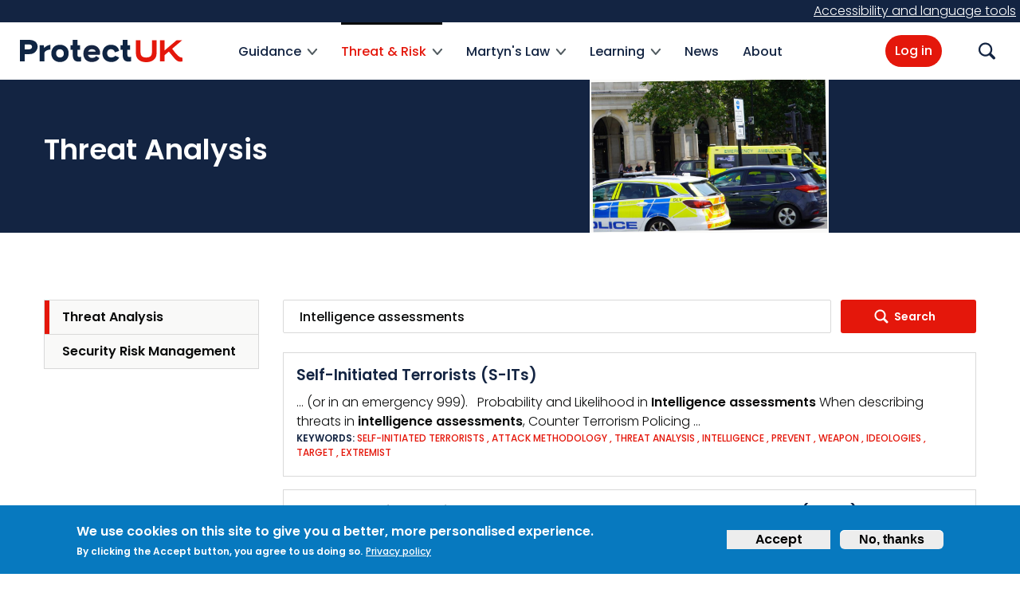

--- FILE ---
content_type: text/html; charset=UTF-8
request_url: https://www.protectuk.police.uk/resources/190?search_api_fulltext=%20Intelligence%20assessments
body_size: 10839
content:
<!DOCTYPE html>
<html lang="en" dir="ltr" prefix="og: https://ogp.me/ns#">
  <head>
    <meta charset="utf-8" />
<script>var _paq = _paq || [];(function(){var u=(("https:" == document.location.protocol) ? "https://matomo.protectuk.police.uk/" : "http://matomo.protectuk.police.uk/");_paq.push(["setSiteId", "1"]);_paq.push(["setTrackerUrl", u+"matomo.php"]);_paq.push(["setDocumentTitle", "Threat%20%26%20Risk\/Threat%20Analysis"]);_paq.push(["setDoNotTrack", 1]);if (!window.matomo_search_results_active) {_paq.push(["trackPageView"]);}_paq.push(["setIgnoreClasses", ["no-tracking","colorbox"]]);_paq.push(["enableLinkTracking"]);var d=document,g=d.createElement("script"),s=d.getElementsByTagName("script")[0];g.type="text/javascript";g.defer=true;g.async=true;g.src=u+"matomo.js";s.parentNode.insertBefore(g,s);})();</script>
<link rel="canonical" href="https://www.protectuk.police.uk/resources/190" />
<meta property="og:site_name" content="ProtectUK" />
<meta name="twitter:card" content="summary" />
<meta name="MobileOptimized" content="width" />
<meta name="HandheldFriendly" content="true" />
<style>div#sliding-popup, div#sliding-popup .eu-cookie-withdraw-banner, .eu-cookie-withdraw-tab {background: #0779bf} div#sliding-popup.eu-cookie-withdraw-wrapper { background: transparent; } #sliding-popup h1, #sliding-popup h2, #sliding-popup h3, #sliding-popup p, #sliding-popup label, #sliding-popup div, .eu-cookie-compliance-more-button, .eu-cookie-compliance-secondary-button, .eu-cookie-withdraw-tab { color: #ffffff;} .eu-cookie-withdraw-tab { border-color: #ffffff;}</style>
<link rel="icon" href="/themes/custom/ct_isp/favicon.ico" type="image/vnd.microsoft.icon" />

    <meta name="viewport" content="width=device-width, initial-scale=1.0" />
    <title>Resources | ProtectUK</title>
    <link rel="stylesheet" media="all" href="/libraries/drupal-superfish/css/superfish.css?t6e3ex" />
<link rel="stylesheet" media="all" href="/core/misc/components/progress.module.css?t6e3ex" />
<link rel="stylesheet" media="all" href="/core/misc/components/ajax-progress.module.css?t6e3ex" />
<link rel="stylesheet" media="all" href="/core/modules/system/css/components/align.module.css?t6e3ex" />
<link rel="stylesheet" media="all" href="/core/modules/system/css/components/fieldgroup.module.css?t6e3ex" />
<link rel="stylesheet" media="all" href="/core/modules/system/css/components/container-inline.module.css?t6e3ex" />
<link rel="stylesheet" media="all" href="/core/modules/system/css/components/clearfix.module.css?t6e3ex" />
<link rel="stylesheet" media="all" href="/core/modules/system/css/components/details.module.css?t6e3ex" />
<link rel="stylesheet" media="all" href="/core/modules/system/css/components/hidden.module.css?t6e3ex" />
<link rel="stylesheet" media="all" href="/core/modules/system/css/components/item-list.module.css?t6e3ex" />
<link rel="stylesheet" media="all" href="/core/modules/system/css/components/js.module.css?t6e3ex" />
<link rel="stylesheet" media="all" href="/core/modules/system/css/components/nowrap.module.css?t6e3ex" />
<link rel="stylesheet" media="all" href="/core/modules/system/css/components/position-container.module.css?t6e3ex" />
<link rel="stylesheet" media="all" href="/core/modules/system/css/components/reset-appearance.module.css?t6e3ex" />
<link rel="stylesheet" media="all" href="/core/modules/system/css/components/resize.module.css?t6e3ex" />
<link rel="stylesheet" media="all" href="/core/modules/system/css/components/system-status-counter.css?t6e3ex" />
<link rel="stylesheet" media="all" href="/core/modules/system/css/components/system-status-report-counters.css?t6e3ex" />
<link rel="stylesheet" media="all" href="/core/modules/system/css/components/system-status-report-general-info.css?t6e3ex" />
<link rel="stylesheet" media="all" href="/core/modules/system/css/components/tablesort.module.css?t6e3ex" />
<link rel="stylesheet" media="all" href="/modules/contrib/opigno_tour/css/opigno_tour.css?t6e3ex" />
<link rel="stylesheet" media="all" href="/core/modules/views/css/views.module.css?t6e3ex" />
<link rel="stylesheet" media="all" href="/modules/contrib/eu_cookie_compliance/css/eu_cookie_compliance.css?t6e3ex" />
<link rel="stylesheet" media="all" href="/modules/contrib/better_exposed_filters/css/better_exposed_filters.css?t6e3ex" />
<link rel="stylesheet" media="all" href="/modules/contrib/ckeditor_accordion/css/accordion.frontend.css?t6e3ex" />
<link rel="stylesheet" media="all" href="/modules/custom/ctisp_user/css/admin-toolbar.css?t6e3ex" />
<link rel="stylesheet" media="all" href="/modules/contrib/extlink/css/extlink.css?t6e3ex" />
<link rel="stylesheet" media="all" href="/modules/contrib/opigno_learning_path/css/opigno_learning_path_global.css?t6e3ex" />
<link rel="stylesheet" media="all" href="/modules/contrib/opigno_module/css/opigno_module.css?t6e3ex" />
<link rel="stylesheet" media="all" href="/modules/contrib/opigno_search/css/opigno_search_form.css?t6e3ex" />
<link rel="stylesheet" media="all" href="https://fonts.googleapis.com/css2?family=Anton&amp;family=Poppins:ital,wght@0,300;0,500;0,600;1,300;1,500;1,600&amp;display=swap" />
<link rel="stylesheet" media="all" href="https://fonts.googleapis.com/css2?family=Montserrat:ital,wght@0,400;0,600;0,700;0,800;1,400;1,600&amp;display=swap" />
<link rel="stylesheet" media="all" href="/themes/contrib/aristotle/color/color.css?t6e3ex" />
<link rel="stylesheet" media="all" href="/themes/contrib/aristotle/dist/main.css?t6e3ex" />
<link rel="stylesheet" media="all" href="/themes/custom/ct_isp/stylesheets/style.css?t6e3ex" />

    
    <style media="all"></style>
          <script type="text/javascript" src="/modules/contrib/seckit/js/seckit.document_write.js"></script>
        <link type="text/css" rel="stylesheet" id="seckit-clickjacking-no-body" media="all" href="/modules/contrib/seckit/css/seckit.no_body.css" />
        <!-- stop SecKit protection -->
        <noscript>
        <link type="text/css" rel="stylesheet" id="seckit-clickjacking-noscript-tag" media="all" href="/modules/contrib/seckit/css/seckit.noscript_tag.css" />
        <div id="seckit-noscript-tag">
          Sorry, you need to enable JavaScript to visit this website.
        </div>
        </noscript></head>
  <body class="page-view-resource-landing-pages-resource page-not-front page-resources-190 section-resources user-not-logged-in anonymous-menu">
  <div id="ct-isp-master-wrapper-div">
        <a href="#main-content" class="visually-hidden focusable">
      Skip to main content
    </a>
    
      <div class="dialog-off-canvas-main-canvas" data-off-canvas-main-canvas>
    
  

  <div class="header-top-full-width">
    
  <div class="region region-top_full_width">
    <div id="block-ct-isp-recitemeblock">
  
    
          <a href="#reciteEnable" class="enableRecite" title="Open Accessibility" target="_self">Accessibility and language tools</a>

  </div>

  </div>

  </div>
<header id="site-header" role="banner">
  <nav id="header-global" class="d-flex mx-auto">
    <div id="header-global__logo">
      <a href="/" class="site-logo">
        <span class="sr-only">ProtectUK logo</span>
      </a>
    </div>

    <div id="header-global__navigation" role="navigation" aria-label="Primary">
              <div class="container">
          <div id="menu-wrapper" class="container">
            <div class="overlay d-none"></div>

            <div id="mobile-menu">
              <div class="d-none d-menu-none">
                
              </div>

              
  <div class="region region-menu">
    <div id="block-ct-isp-main-menu">
  
    
      
<ul id="superfish-main" class="menu sf-menu sf-main sf-horizontal sf-style-none" role="menu" aria-label="Menu">
  

            
  <li id="main-views-viewviewslevel-2-resourcepage-1" class="sf-depth-1 menuparent" role="none">
              <a href="/guidance" class="sf-depth-1 menuparent" role="menuitem" aria-haspopup="true" aria-expanded="false">Guidance</a>
        <ul class="sf-multicolumn" role="menu">
    <li class="sf-multicolumn-wrapper " role="none">
              <ol role="menu">      

  
  <li id="main-menu-link-content7833f665-d1e1-4571-8630-e8d749fc5b3a" class="sf-depth-2 sf-no-children" role="none">
              <a href="/resources/53" class="sf-depth-2" role="menuitem">Risk</a>
                      </li>


  
  <li id="main-menu-link-contentfc6d8507-d97b-465e-9db0-5a7461f5b6e2" class="sf-depth-2 sf-no-children" role="none">
              <a href="/resources/51" class="sf-depth-2" role="menuitem">Security</a>
                      </li>


  
  <li id="main-menu-link-content94a8b621-1697-4e5c-916f-ad236032b8b8" class="sf-depth-2 sf-no-children" role="none">
              <a href="/resources/57" class="sf-depth-2" role="menuitem">Response</a>
                      </li>


  
  <li id="main-menu-link-contentf3745391-17c9-42c3-b3d7-63beeb59d1bb" class="sf-depth-2 sf-no-children" role="none">
              <a href="/resources/61" class="sf-depth-2" role="menuitem">Recovery</a>
                      </li>


  
  <li id="main-menu-link-content8db1169d-5150-4572-aa70-b6b02059bba0" class="sf-depth-2 sf-no-children" role="none">
              <a href="/resources/262" title="Awareness" class="sf-depth-2" role="menuitem">Awareness</a>
                      </li>


  
  <li id="main-menu-link-contente4773ef9-fa7e-40df-8543-1dd6a75d70f4" class="sf-depth-2 sf-no-children" role="none">
              <a href="/resources/263" title="Legislation" class="sf-depth-2" role="menuitem">Legislation</a>
                      </li>


      </ol>        </li></ul>      </li>


            
  <li id="main-menu-link-contentc1a5e622-c946-46b1-a12e-a1032f345d1b" class="active-trail sf-depth-1 menuparent" role="none">
              <a href="/threat-risk" class="sf-depth-1 menuparent" role="menuitem" aria-haspopup="true" aria-expanded="false">Threat &amp; Risk</a>
        <ul class="sf-multicolumn" role="menu">
    <li class="sf-multicolumn-wrapper " role="none">
              <ol role="menu">      

  
  <li id="main-menu-link-content079dceb4-7a73-45c5-ad14-a008ba91de27" class="sf-depth-2 sf-no-children" role="none">
              <a href="/threat-risk/security-risk-management/risk-management-process-0" title="Risk Management Process" class="sf-depth-2" role="menuitem">Risk Management Process</a>
                      </li>


  
  <li id="main-menu-link-contentaa11b75d-5c7d-468d-bc05-2faac16d568e" class="active-trail sf-depth-2 sf-no-children" role="none">
              <a href="/resources/190" title="Threat Analysis" class="is-active sf-depth-2" role="menuitem">Threat Analysis</a>
                      </li>


      </ol>        </li></ul>      </li>


            
  <li id="main-menu-link-content95e03cf7-ab3d-483f-83c3-a711f326145c" class="sf-depth-1 menuparent" role="none">
              <a href="/martyns-law" class="sf-depth-1 menuparent" role="menuitem" aria-haspopup="true" aria-expanded="false">Martyn&#039;s Law</a>
        <ul class="sf-multicolumn" role="menu">
    <li class="sf-multicolumn-wrapper " role="none">
              <ol role="menu">      

  
  <li id="main-menu-link-contentc11ed646-97bc-4959-9f08-521dbb9afa69" class="sf-depth-2 sf-no-children" role="none">
              <a href="/martyns-law-overview-and-what-you-need-know" class="sf-depth-2" role="menuitem">What you need to know about Martyn&#039;s Law</a>
                      </li>


  
  <li id="main-menu-link-content25771728-2b17-470d-9954-fc12995268c5" class="sf-depth-2 sf-no-children" role="none">
              <a href="/martyns-law/protective-security-partners" title="Protective security partners" class="sf-depth-2" role="menuitem">Protective security partners</a>
                      </li>


  
  <li id="main-menu-link-contentb9e2319f-f656-494e-b394-86690c3261d3" class="sf-depth-2 sf-no-children" role="none">
              <a href="/martyns-law/scope" title="Scope of Martyn&#039;s Law" class="sf-depth-2" role="menuitem">Scope</a>
                      </li>


  
  <li id="main-menu-link-contentd7c6e60f-ffc0-4399-a3b8-325a69cdf002" class="sf-depth-2 sf-no-children" role="none">
              <a href="/standard-tier" class="sf-depth-2" role="menuitem">Standard Tier</a>
                      </li>


  
  <li id="main-menu-link-contentae08a6fa-873c-40ce-a4d6-b1cfa4ab28bd" class="sf-depth-2 sf-no-children" role="none">
              <a href="/enhanced-tier" class="sf-depth-2" role="menuitem">Enhanced Tier</a>
                      </li>


  
  <li id="main-menu-link-content4a8791f0-05c2-47a6-bbbb-39acbf669565" class="sf-depth-2 sf-no-children" role="none">
              <a href="/martyns-law/responsible-person" title="Responsible person" class="sf-depth-2" role="menuitem">Responsible person</a>
                      </li>


  
  <li id="main-menu-link-contentf9725af8-d429-454d-808c-80509e6c4e95" class="sf-depth-2 sf-no-children" role="none">
              <a href="/martyns-law/regulator" class="sf-depth-2" role="menuitem">Regulator</a>
                      </li>


  
  <li id="main-menu-link-content49d397c6-dbb3-41ae-80d3-66689e705d41" class="sf-depth-2 sf-no-children" role="none">
              <a href="/good-security-practice" class="sf-depth-2" role="menuitem">Good Security Practice</a>
                      </li>


      </ol>        </li></ul>      </li>


            
  <li id="main-menu-link-contentb688dfc6-b3e8-44ef-abe7-58923c3b4153" class="sf-depth-1 menuparent" role="none">
              <a href="/learning" class="sf-depth-1 menuparent" role="menuitem" aria-haspopup="true" aria-expanded="false">Learning</a>
        <ul class="sf-multicolumn" role="menu">
    <li class="sf-multicolumn-wrapper " role="none">
              <ol role="menu">      

  
  <li id="main-menu-link-content2e5741ec-b7d6-49fc-a02d-382931bcd805" class="sf-depth-2 sf-no-children" role="none">
              <a href="/catalogue" class="sf-depth-2" role="menuitem">e-Learning</a>
                      </li>


  
  <li id="main-menu-link-contente3375061-1b54-4b2e-915b-f3b34d46dc92" class="sf-depth-2 sf-no-children" role="none">
              <a href="/act-local-authorities" title="ACT for Local Authorities" class="sf-depth-2" role="menuitem">ACT for Local Authorities </a>
                      </li>


  
  <li id="main-menu-link-contentf6fa9044-e3ba-4403-9039-3cbb4b3a911e" class="sf-depth-2 sf-no-children" role="none">
              <a href="/resources/741" class="sf-depth-2" role="menuitem">ACT in a BOX Exercises</a>
                      </li>


  
  <li id="main-menu-link-content0160719c-3d9d-4481-8fac-78eea26fe38e" class="sf-depth-2 sf-no-children" role="none">
              <a href="/resources/603" class="sf-depth-2" role="menuitem">Digital Toolkits</a>
                      </li>


  
  <li id="main-menu-link-content538faf50-9cb7-4b8e-a78b-9418213e1536" class="sf-depth-2 sf-no-children" role="none">
              <a href="/catalogue/EducationLearningandGuidance" class="sf-depth-2" role="menuitem">Education Learning and Guidance</a>
                      </li>


      </ol>        </li></ul>      </li>


  
  <li id="main-menu-link-content41b57d02-42f0-4076-9f95-ed6593450310" class="sf-depth-1 sf-no-children" role="none">
              <a href="/news" class="sf-depth-1" role="menuitem">News</a>
                      </li>


  
  <li id="main-menu-link-content3c2e2ec8-63c3-4447-9ddf-4f50005d2642" class="sf-depth-1 sf-no-children" role="none">
              <a href="/about" class="sf-depth-1" role="menuitem">About</a>
                      </li>


</ul>

  </div>

  </div>


              <div class="d-none d-menu-none clearfix">
                  <ul>
                    <li>
                      <a href="/search" id="dd-search-link">Search</a>
                    </li>
                                      </ul>

                                  <a href="/user/login" id="dd-login-link" class="dd-button">Log in</a>
                              </div>
            </div>
          </div>
        </div>
          </div>

    <div id="header-global__icons" class="d-flex" role="navigation" aria-label="Secondary">
              <a href="/user/login" id="login-link" class="btn-primary">Log in</a>

        <a href="/user/register" id="signup-link" class="btn-primary d-none">Sign Up</a>
      
      <div class="site-search dropdown d-inline-block ml-1">
          <a href="/search" class="d-flex align-items-center" data-toggle="dropdown-search">
            <span class="icon icon-magnify"></span>
            <span class="sr-only">Search</span>
          </a>

          <div class="dropdown-menu dropdown-menu-right">
            <div class="info d-flex">
              <button class="close-dropdown">
                <span class="icon-close"></span>
                <span class="sr-only">
                  Close
                </span>
              </button>
            </div>
                          <form class="views-exposed-form bef-exposed-form" novalidate="novalidate" data-drupal-selector="views-exposed-form-search-content-page-1" action="/search" method="get" id="views-exposed-form-search-content-page-1_opigon" accept-charset="UTF-8">
  




<div class="form-items-group">
  <div class="js-form-item form-item js-form-type-search form-item-keys js-form-item-keys form-group">
      <label for="edit-keys--2">What are you looking for?</label>

    <div class="form-element-wrapper">
        <input placeholder="Search for subject, industry topic etc" data-drupal-selector="edit-keys" data-msg-maxlength="Search field has a maximum length of 128." type="text" id="edit-keys--2" name="keys" value="" size="30" maxlength="128" class="form-text" />

              </div>
  </div>
<a href="#" class="advanced-trigger">Advanced</a><div class="advanced"><div class="js-form-item form-item js-form-type-select form-item-field-r-page-category js-form-item-field-r-page-category form-no-label form-group">
      <label for="edit-field-r-page-category--2" class="visually-hidden option">Category</label>

    <div class="form-element-wrapper">
        <select class="selectpicker form-select" data-drupal-selector="edit-field-r-page-category" id="edit-field-r-page-category--2" name="field_r_page_category"><option value="All" selected="selected">Category</option><option value="264">About ProtectUK</option><option value="65">Business Continuity</option><option value="743">Education Learning and Guidance</option><option value="730">Faith Security Training</option><option value="132">NaCTSO</option><option value="191">News</option><option value="53">Risk</option><option value="18">Risk and Vulnerability Assessment</option><option value="190">Threat Analysis</option><option value="159">Blog</option><option value="133">Pool-Re</option><option value="51">Security</option><option value="158">Security Risk Management</option><option value="741">ACT in a BOX Exercises</option><option value="57">Response</option><option value="603">Digital Toolkits</option><option value="61">Recovery</option><option value="262">Awareness</option><option value="679">Martyn&#039;s Law</option><option value="52">Advice and Guidance</option><option value="263">Legislation</option><option value="156">Threat &amp; Risk</option><option value="157">Learning Hub</option><option value="66">News &amp; Views</option><option value="67">Resources</option><option value="134">About us</option></select>
              </div>
  </div>
<div class="js-form-item form-item js-form-type-select form-item-field-region js-form-item-field-region form-no-label form-group">
      <label for="edit-field-region--3" class="visually-hidden option">Region</label>

    <div class="form-element-wrapper">
        <select class="selectpicker form-select" data-drupal-selector="edit-field-region" id="edit-field-region--3" name="field_region"><option value="All" selected="selected">Region</option><option value="5">East Midlands</option><option value="7">Eastern</option><option value="8">London</option><option value="2">North East</option><option value="3">North West</option><option value="13">Northern Ireland</option><option value="12">Scotland</option><option value="9">South East</option><option value="10">South West</option><option value="11">Wales</option><option value="6">West Midlands</option><option value="14">Other</option></select>
              </div>
  </div>
<div class="js-form-item form-item js-form-type-select form-item-field-sector js-form-item-field-sector form-no-label form-group">
      <label for="edit-field-sector--3" class="visually-hidden option">Sector</label>

    <div class="form-element-wrapper">
        <select class="selectpicker form-select" data-drupal-selector="edit-field-sector" id="edit-field-sector--3" name="field_sector"><option value="All" selected="selected">Sector</option><option value="754">Technology</option><option value="753">Emergency Services</option><option value="751">Places of Worship</option><option value="752">Property Management</option><option value="34">Education</option><option value="30">Entertainment</option><option value="36">Events</option><option value="35">Financial Service</option><option value="43">Government</option><option value="32">Health</option><option value="33">Hospitality</option><option value="45">Professional Services [Legal, surveyors, etc]</option><option value="29">Retail</option><option value="37">Security</option><option value="31">Sport</option><option value="38">Tourism</option><option value="40">Transport</option><option value="44">Other</option></select>
              </div>
  </div>
</div>
  <input data-drupal-selector="edit-submit-search-content-2" type="submit" id="edit-submit-search-content--2" value="Search" class="button js-form-submit form-submit" />

</div>

</form>

                      </div>
      </div>

      
      <button class="navbar-toggler d-none ml-2">
        Menu
      </button>
    </div>

  </nav>
</header>



  <div id="fw-upper">
    
  <div class="region region-full_width_upper">
    <div class="hero-banner">
  <div id="block-ct-isp-resourcesbanner">
    
          
      <div class="container">
        <div class="row">
          <div class="col-md-7">
            <h1>

            <div>Threat Analysis</div>
      </h1>
          </div>
                      <div class="decorative-container col-12 col-md-5 col-lg-3 p-0 full">
              <div class="hero-image">
                

            <div>    <picture>
                  <source srcset="/sites/default/files/styles/large_hero_d_x2/public/2022-03/Police%20Car.jpg?h=cdff0e37&amp;itok=ttooWpQ1 1x, /sites/default/files/styles/large_hero_d_x2/public/2022-03/Police%20Car.jpg?h=cdff0e37&amp;itok=ttooWpQ1 2x" media="(min-width: 1200px)" type="image/jpeg" width="904" height="652"/>
              <source srcset="/sites/default/files/styles/large_hero_d_x2/public/2022-03/Police%20Car.jpg?h=cdff0e37&amp;itok=ttooWpQ1 1x, /sites/default/files/styles/large_hero_d_x2/public/2022-03/Police%20Car.jpg?h=cdff0e37&amp;itok=ttooWpQ1 2x" media="(min-width: 992px) and (max-width: 1199px)" type="image/jpeg" width="904" height="652"/>
              <source srcset="/sites/default/files/styles/large_hero_d_x1/public/2022-03/Police%20Car.jpg?h=cdff0e37&amp;itok=roTf5yXb 1x, /sites/default/files/styles/front_page_hero_d_x2/public/2022-03/Police%20Car.jpg?itok=zP5sfTtC 2x" media="(min-width: 768px) and (max-width: 991px)" type="image/jpeg" width="452" height="326"/>
              <source srcset="/sites/default/files/styles/large_hero_m_x1/public/2022-03/Police%20Car.jpg?h=cdff0e37&amp;itok=dTM86LU2 1x, /sites/default/files/styles/large_hero_m_x2/public/2022-03/Police%20Car.jpg?h=cdff0e37&amp;itok=Lui-1aKv 2x" media="(max-width: 767px)" type="image/jpeg" width="347" height="250"/>
                  <img loading="lazy" width="3512" height="2533" src="/sites/default/files/styles/large_hero_904x652/public/2022-03/Police%20Car.jpg?h=cdff0e37&amp;itok=IaQbD9aO" alt="" />

  </picture>

</div>
      
              </div>
            </div>
                  </div>
      </div>
      </div>
</div>

  </div>

  </div>

<div id="main" class="flex-column container">
  

  <div class="">
    <div class="row d-block clearfix">

      
          </div>

    <div id="main-content" class="row d-block clearfix">
              <div class="col-lg-3 mb-3 mb-lg-0 pull-left" id="sidebar-first" role="complementary" aria-label="sidebar">
          
  <div class="region region-sidebar_first">
    <div id="block-ct-isp-resource-menu">
  
    
      <ul class="links inline"><li><a href="/resources/190" class="active">Threat Analysis</a></li><li><a href="/resources/158">Security Risk Management</a></li></ul>
  </div>

  </div>

        </div>
      
              <div class="col-lg-9 p-static pull-right" id="content" role="main">
              <div class="message-wrapper">
          
  <div class="region region-status_messages">
    <div data-drupal-messages-fallback class="hidden"></div>

  </div>

        </div>
        <div class="content-wrapper">
          
  <div class="region region-content">
    <div id="block-ct-isp-content">
  
    
      <div class="views-element-container">
<div  class="view view-resource-landing-pages view-id-resource_landing_pages view-display-id-resource js-view-dom-id-e43a307c99001e4e18098415ae750821c4d8eaabed8275b9cf1c50691b5a4e9b">

  
      <div class="view-filters form-group">
      <form class="views-exposed-form bef-exposed-form" data-bef-auto-submit-full-form="" data-bef-auto-submit="" data-bef-auto-submit-delay="500" novalidate="novalidate" data-drupal-selector="views-exposed-form-resource-landing-pages-resource" action="/resources/190" method="get" id="views-exposed-form-resource-landing-pages-resource" accept-charset="UTF-8">
  




<div class="form-items-group">
  <div class="js-form-item form-item js-form-type-textfield form-item-search-api-fulltext js-form-item-search-api-fulltext form-group">
      <label for="edit-search-api-fulltext">Search by keyword</label>

    <div class="form-element-wrapper">
        <input placeholder="Search Threat Analysis" data-bef-auto-submit-exclude="" class="form-search form-text" data-drupal-selector="edit-search-api-fulltext" data-msg-maxlength="Search by keyword field has a maximum length of 128." type="text" id="edit-search-api-fulltext" name="search_api_fulltext" value=" Intelligence assessments" size="30" maxlength="128" autocomplete="on" />

              </div>
  </div>
<div class="js-form-item form-item js-form-type-select form-item-field-region js-form-item-field-region form-group">
      <label for="edit-field-region">Region</label>

    <div class="form-element-wrapper">
        <select class="selectpicker form-select" data-drupal-selector="edit-field-region" id="edit-field-region" name="field_region"><option value="All" selected="selected">Region</option><option value="5">East Midlands</option><option value="7">Eastern</option><option value="8">London</option><option value="2">North East</option><option value="3">North West</option><option value="13">Northern Ireland</option><option value="12">Scotland</option><option value="9">South East</option><option value="10">South West</option><option value="11">Wales</option><option value="6">West Midlands</option><option value="14">Other</option></select>
              </div>
  </div>
<div class="js-form-item form-item js-form-type-select form-item-field-sector js-form-item-field-sector form-group">
      <label for="edit-field-sector">Sector</label>

    <div class="form-element-wrapper">
        <select class="selectpicker form-select" data-drupal-selector="edit-field-sector" id="edit-field-sector" name="field_sector"><option value="All" selected="selected">Sector</option><option value="754">Technology</option><option value="753">Emergency Services</option><option value="751">Places of Worship</option><option value="752">Property Management</option><option value="34">Education</option><option value="30">Entertainment</option><option value="36">Events</option><option value="35">Financial Service</option><option value="43">Government</option><option value="32">Health</option><option value="33">Hospitality</option><option value="45">Professional Services [Legal, surveyors, etc]</option><option value="29">Retail</option><option value="37">Security</option><option value="31">Sport</option><option value="38">Tourism</option><option value="40">Transport</option><option value="44">Other</option></select>
              </div>
  </div>
<div data-drupal-selector="edit-changed-wrapper" id="edit-changed-wrapper" class="js-form-wrapper form-wrapper"><fieldset data-drupal-selector="edit-changed-wrapper" id="edit-changed-wrapper--2" class="js-form-item form-item js-form-wrapper form-wrapper">
      <legend>
    <span class="fieldset-legend">Date:</span>
  </legend>
  <div class="fieldset-wrapper">
            <div class="js-form-item form-item js-form-type-date form-item-changed-min js-form-item-changed-min form-group">
      <label for="edit-changed-min">Min</label>

    <div class="form-element-wrapper">
        <input placeholder="Start" class="bef-datepicker form-date" autocomplete="off" data-drupal-selector="edit-changed-min" type="date" id="edit-changed-min" name="changed[min]" value="" size="30" />

              </div>
  </div>
<div class="js-form-item form-item js-form-type-date form-item-changed-max js-form-item-changed-max form-group">
      <label for="edit-changed-max">Max</label>

    <div class="form-element-wrapper">
        <input placeholder="End" class="bef-datepicker form-date" autocomplete="off" data-drupal-selector="edit-changed-max" type="date" id="edit-changed-max" name="changed[max]" value="" size="30" />

              </div>
  </div>

          </div>
</fieldset>
</div>

  <input data-bef-auto-submit-click="" data-drupal-selector="edit-submit-resource-landing-pages" type="submit" id="edit-submit-resource-landing-pages" value="Search" class="button js-form-submit form-submit" />

</div>

</form>

    </div>
  
  
      <div data-drupal-views-infinite-scroll-content-wrapper class="views-infinite-scroll-content-wrapper clearfix">

  
      <div  class="views-row"><div class="views-field views-field-title"><h3 class="field-content heading-sm"><a href="/threat-risk/threat-analysis/self-initiated-terrorists-s-its" hreflang="en">Self-Initiated Terrorists (S-ITs)</a></h3></div><div class="views-field views-field-field-footer-image"><span class="field-content"></span></div><div class="views-field views-field-search-api-excerpt"><span class="field-content">… (or in an emergency 999).   Probability and Likelihood in <strong>Intelligence</strong> <strong>assessments</strong> When describing threats in <strong>intelligence</strong> <strong>assessments</strong>, Counter Terrorism Policing …</span></div><div class="views-field views-field-nothing"><span class="field-content"><div class="views-field-field-r-keywords">
  <span class="views-label">Keywords: </span>
            <a href="/resources/190?search_api_fulltext=Self-Initiated Terrorists"> Self-Initiated Terrorists</a>
      ,     <a href="/resources/190?search_api_fulltext= Attack Methodology">  Attack Methodology</a>
      ,     <a href="/resources/190?search_api_fulltext= Threat analysis">  Threat analysis</a>
      ,     <a href="/resources/190?search_api_fulltext= Intelligence ">  Intelligence </a>
      ,     <a href="/resources/190?search_api_fulltext= Prevent">  Prevent</a>
      ,     <a href="/resources/190?search_api_fulltext= Weapon">  Weapon</a>
      ,     <a href="/resources/190?search_api_fulltext= Ideologies">  Ideologies</a>
      ,     <a href="/resources/190?search_api_fulltext= Target">  Target</a>
      ,     <a href="/resources/190?search_api_fulltext= Extremist ">  Extremist </a>
  </div>
  </span></div></div>
  
  
      <div  class="views-row"><div class="views-field views-field-title"><h3 class="field-content heading-sm"><a href="/threat-risk/threat-analysis/threat-left-wing-anarchist-and-single-issue-terrorism-lasit" hreflang="en">The Threat from Left-Wing, Anarchist and Single-Issue Terrorism (LASIT)</a></h3></div><div class="views-field views-field-field-footer-image"><span class="field-content"></span></div><div class="views-field views-field-search-api-excerpt"><span class="field-content">… the terrorism threshold.   Probability and Likelihood in <strong>Intelligence</strong> <strong>Assessments</strong> When describing threats in <strong>intelligence</strong> <strong>assessments</strong>, Counter Terrorism Policing …</span></div><div class="views-field views-field-nothing"><span class="field-content"><div class="views-field-field-r-keywords">
  <span class="views-label">Keywords: </span>
            <a href="/resources/190?search_api_fulltext=Risk "> Risk </a>
      ,     <a href="/resources/190?search_api_fulltext= Threat">  Threat</a>
      ,     <a href="/resources/190?search_api_fulltext= Terrorist threat">  Terrorist threat</a>
      ,     <a href="/resources/190?search_api_fulltext= LASI">  LASI</a>
      ,     <a href="/resources/190?search_api_fulltext= LASIT">  LASIT</a>
      ,     <a href="/resources/190?search_api_fulltext= Left Anarchist and Single Issue Terrorist">  Left Anarchist and Single Issue Terrorist</a>
      ,     <a href="/resources/190?search_api_fulltext= Single Issue Terrorist">  Single Issue Terrorist</a>
  </div>
  </span></div></div>
  
  
      <div  class="views-row"><div class="views-field views-field-title"><h3 class="field-content heading-sm"><a href="/threat-risk/threat-analysis/threat-islamist-terrorism" hreflang="en">The Threat from Islamist Terrorism</a></h3></div><div class="views-field views-field-field-footer-image"><span class="field-content"></span></div><div class="views-field views-field-search-api-excerpt"><span class="field-content">… signs of radicalisation.  Probability and Likelihood in <strong>Intelligence</strong> <strong>assessments</strong> When describing threats in <strong>intelligence</strong> <strong>assessments</strong>, Counter Terrorism Policing …</span></div><div class="views-field views-field-nothing"><span class="field-content"><div class="views-field-field-r-keywords">
  <span class="views-label">Keywords: </span>
            <a href="/resources/190?search_api_fulltext=Terrorism"> Terrorism</a>
      ,     <a href="/resources/190?search_api_fulltext= Threat analysis">  Threat analysis</a>
      ,     <a href="/resources/190?search_api_fulltext= Risk ">  Risk </a>
      ,     <a href="/resources/190?search_api_fulltext= Threat">  Threat</a>
      ,     <a href="/resources/190?search_api_fulltext= Islamist Terrorism">  Islamist Terrorism</a>
      ,     <a href="/resources/190?search_api_fulltext= insights">  insights</a>
      ,     <a href="/resources/190?search_api_fulltext= Intelligence assessments">  Intelligence assessments</a>
  </div>
  </span></div></div>
  
  
      <div  class="views-row"><div class="views-field views-field-title"><h3 class="field-content heading-sm"><a href="/threat-risk/threat-analysis/threat-chemical-biological-radiological-and-nuclear-cbrn-terrorism" hreflang="en">Threat from Chemical, Biological, Radiological and Nuclear (CBRN) Terrorism</a></h3></div><div class="views-field views-field-field-footer-image"><span class="field-content"></span></div><div class="views-field views-field-search-api-excerpt"><span class="field-content">…   Probability and Likelihood in <strong>Intelligence</strong> <strong>Assessments</strong> When describing threats in <strong>intelligence</strong> <strong>assessments</strong>, Counter Terrorism Policing …</span></div><div class="views-field views-field-nothing"><span class="field-content"><div class="views-field-field-r-keywords">
  <span class="views-label">Keywords: </span>
            <a href="/resources/190?search_api_fulltext=CBRN"> CBRN</a>
      ,     <a href="/resources/190?search_api_fulltext= Threat analysis">  Threat analysis</a>
      ,     <a href="/resources/190?search_api_fulltext= Threat">  Threat</a>
      ,     <a href="/resources/190?search_api_fulltext= Attack Methodology">  Attack Methodology</a>
  </div>
  </span></div></div>
  
  
      <div  class="views-row"><div class="views-field views-field-title"><h3 class="field-content heading-sm"><a href="/threat-risk/threat-analysis/threat-extreme-right-wing-terrorism" hreflang="en">The Threat from Extreme Right-Wing Terrorism</a></h3></div><div class="views-field views-field-field-footer-image"><span class="field-content"></span></div><div class="views-field views-field-search-api-excerpt"><span class="field-content">… based overseas.      Probability and Likelihood in <strong>Intelligence</strong> <strong>assessments</strong> When describing threats in <strong>intelligence</strong> <strong>assessments</strong>, Counter Terrorism Policing …</span></div><div class="views-field views-field-nothing"><span class="field-content"><div class="views-field-field-r-keywords">
  <span class="views-label">Keywords: </span>
            <a href="/resources/190?search_api_fulltext=Risk "> Risk </a>
      ,     <a href="/resources/190?search_api_fulltext= Threat">  Threat</a>
      ,     <a href="/resources/190?search_api_fulltext= Terrorist threat">  Terrorist threat</a>
      ,     <a href="/resources/190?search_api_fulltext= ERWT">  ERWT</a>
      ,     <a href="/resources/190?search_api_fulltext= RIGHT-WING">  RIGHT-WING</a>
      ,     <a href="/resources/190?search_api_fulltext= Terrorism">  Terrorism</a>
      ,     <a href="/resources/190?search_api_fulltext= GROUPS">  GROUPS</a>
      ,     <a href="/resources/190?search_api_fulltext= EXTREME">  EXTREME</a>
      ,     <a href="/resources/190?search_api_fulltext= EXTREME RIGHT-WING">  EXTREME RIGHT-WING</a>
      ,     <a href="/resources/190?search_api_fulltext= THREAT FROM">  THREAT FROM</a>
      ,     <a href="/resources/190?search_api_fulltext= EXTREME RIGHT-WING TERRORISM">  EXTREME RIGHT-WING TERRORISM</a>
  </div>
  </span></div></div>
  
  
      <div  class="views-row"><div class="views-field views-field-title"><h3 class="field-content heading-sm"><a href="/threat-risk/threat-analysis/terrorist-cyber-threat" hreflang="en">Terrorist Cyber Threat</a></h3></div><div class="views-field views-field-field-footer-image"><span class="field-content"></span></div><div class="views-field views-field-search-api-excerpt"><span class="field-content">…       Probability and Likelihood in <strong>Intelligence</strong> <strong>Assessments</strong>  When describing threats in <strong>intelligence</strong> <strong>assessments</strong>, Counter Terrorism Policing …</span></div><div class="views-field views-field-nothing"><span class="field-content"><div class="views-field-field-r-keywords">
  <span class="views-label">Keywords: </span>
            <a href="/resources/190?search_api_fulltext=Threat analysis"> Threat analysis</a>
      ,     <a href="/resources/190?search_api_fulltext= Threat">  Threat</a>
      ,     <a href="/resources/190?search_api_fulltext= Cyber">  Cyber</a>
      ,     <a href="/resources/190?search_api_fulltext= Attack Methodology">  Attack Methodology</a>
      ,     <a href="/resources/190?search_api_fulltext= PALs">  PALs</a>
      ,     <a href="/resources/190?search_api_fulltext= Cyber attacks">  Cyber attacks</a>
  </div>
  </span></div></div>
  
  
      <div  class="views-row"><div class="views-field views-field-title"><h3 class="field-content heading-sm"><a href="/threat-risk/threat-analysis/threat-drones-uk" hreflang="en">Threat from Drones in the UK</a></h3></div><div class="views-field views-field-field-footer-image"><span class="field-content"></span></div><div class="views-field views-field-search-api-excerpt"><span class="field-content">… flown outdoors in the UK.   Probability and Likelihood in <strong>Intelligence</strong> <strong>Assessments</strong> When describing threats in <strong>intelligence</strong> <strong>assessments</strong>, Counter Terrorism Policing …</span></div><div class="views-field views-field-nothing"><span class="field-content"><div class="views-field-field-r-keywords">
  <span class="views-label">Keywords: </span>
            <a href="/resources/190?search_api_fulltext=Drones "> Drones </a>
      ,     <a href="/resources/190?search_api_fulltext= Threat analysis">  Threat analysis</a>
      ,     <a href="/resources/190?search_api_fulltext= Threat">  Threat</a>
      ,     <a href="/resources/190?search_api_fulltext= UAV">  UAV</a>
      ,     <a href="/resources/190?search_api_fulltext= Weapon">  Weapon</a>
  </div>
  </span></div></div>
  
  
      <div  class="views-row"><div class="views-field views-field-title"><h3 class="field-content heading-sm"><a href="/threat-risk/threat-analysis/terrorist-use-fire-attacks" hreflang="en">Terrorist use of Fire in Attacks</a></h3></div><div class="views-field views-field-field-footer-image"><span class="field-content"></span></div><div class="views-field views-field-search-api-excerpt"><span class="field-content">… Security Authority (NPSA).    Probability and Likelihood in <strong>Intelligence</strong> <strong>assessments</strong> When describing threats in <strong>intelligence</strong> <strong>assessments</strong>, Counter Terrorism Policing …</span></div><div class="views-field views-field-nothing"><span class="field-content"><div class="views-field-field-r-keywords">
  <span class="views-label">Keywords: </span>
            <a href="/resources/190?search_api_fulltext=Fire as a weapon"> Fire as a weapon</a>
      ,     <a href="/resources/190?search_api_fulltext= Attack">  Attack</a>
      ,     <a href="/resources/190?search_api_fulltext= Attack Methodology">  Attack Methodology</a>
      ,     <a href="/resources/190?search_api_fulltext= FAW">  FAW</a>
      ,     <a href="/resources/190?search_api_fulltext= Arson">  Arson</a>
      ,     <a href="/resources/190?search_api_fulltext= Terrorist Attack">  Terrorist Attack</a>
      ,     <a href="/resources/190?search_api_fulltext= Fire">  Fire</a>
      ,     <a href="/resources/190?search_api_fulltext= Weapon">  Weapon</a>
      ,     <a href="/resources/190?search_api_fulltext= Terrorist threat">  Terrorist threat</a>
      ,     <a href="/resources/190?search_api_fulltext= MTA">  MTA</a>
      ,     <a href="/resources/190?search_api_fulltext= Marauding Attack">  Marauding Attack</a>
  </div>
  </span></div></div>
  
  
      <div  class="views-row"><div class="views-field views-field-title"><h3 class="field-content heading-sm"><a href="/threat-risk/threat-analysis/terrorist-use-vehicle-weapon-vaw" hreflang="en">Terrorist use of Vehicle as a Weapon (VAW)</a></h3></div><div class="views-field views-field-field-footer-image"><span class="field-content"></span></div><div class="views-field views-field-search-api-excerpt"><span class="field-content">… Vehicle Mitigation Guidance   Probability and likelihood in <strong>intelligence</strong> <strong>assessments</strong> When describing threats in <strong>intelligence</strong> <strong>assessments</strong>, Counter Terrorism Policing …</span></div><div class="views-field views-field-nothing"><span class="field-content"><div class="views-field-field-r-keywords">
  <span class="views-label">Keywords: </span>
            <a href="/resources/190?search_api_fulltext=Vehicle as a Weapon "> Vehicle as a Weapon </a>
      ,     <a href="/resources/190?search_api_fulltext= Hostile Vehicle Mitigation">  Hostile Vehicle Mitigation</a>
      ,     <a href="/resources/190?search_api_fulltext= Attack">  Attack</a>
      ,     <a href="/resources/190?search_api_fulltext= Attack Methodology">  Attack Methodology</a>
      ,     <a href="/resources/190?search_api_fulltext= Threat analysis">  Threat analysis</a>
      ,     <a href="/resources/190?search_api_fulltext= Ideologies">  Ideologies</a>
      ,     <a href="/resources/190?search_api_fulltext= Threat">  Threat</a>
      ,     <a href="/resources/190?search_api_fulltext= VAW">  VAW</a>
      ,     <a href="/resources/190?search_api_fulltext= Awareness">  Awareness</a>
      ,     <a href="/resources/190?search_api_fulltext= Analysis">  Analysis</a>
  </div>
  </span></div></div>
  
  
      <div  class="views-row"><div class="views-field views-field-title"><h3 class="field-content heading-sm"><a href="/threat-risk/threat-analysis/terrorist-use-firearms" hreflang="en">Terrorist use of Firearms</a></h3></div><div class="views-field views-field-field-footer-image"><span class="field-content"></span></div><div class="views-field views-field-search-api-excerpt"><span class="field-content">… of the attack in Plymouth Probability and Likelihood in <strong>Intelligence</strong> <strong>Assessments</strong> When describing threats in <strong>intelligence</strong> <strong>assessments</strong>, Counter Terrorism Policing …</span></div><div class="views-field views-field-nothing"><span class="field-content"><div class="views-field-field-r-keywords">
  <span class="views-label">Keywords: </span>
            <a href="/resources/190?search_api_fulltext=Firearms"> Firearms</a>
      ,     <a href="/resources/190?search_api_fulltext= Threat analysis">  Threat analysis</a>
      ,     <a href="/resources/190?search_api_fulltext= Attack Methodology">  Attack Methodology</a>
      ,     <a href="/resources/190?search_api_fulltext= PALs">  PALs</a>
      ,     <a href="/resources/190?search_api_fulltext= Threat">  Threat</a>
  </div>
  </span></div></div>
  
</div>

    

  
  
  <ul  class="js-pager__items pager actions-wrapper" data-drupal-views-infinite-scroll-pager="automatic">
    <li class="pager__item">
      <a class="button btn btn-rounded btn-load-more" href="?search_api_fulltext=%20Intelligence%20assessments&amp;page=1" title="Load more items" rel="next">Load More</a>
    </li>
  </ul>


  
  </div>
</div>

  </div>

  </div>

        </div>
      </div>

            </div>
    </div>
  </div>
</div>




<footer class="site-footer">

  <div class="site-footer__top">
    <div class="container">
      <div class="row">
        <div class="site-footer__branding col-12">
          <img src="/themes/custom/ct_isp/images/logo_protectuk.svg" width="132" alt="ProtectUK logo" />
        </div>
      </div>
      <div class="row">
        <div class="site-footer__links col-12 col-lg-6">
                      <div class="row">
              <div class="col-md-4">
  <div class="region region-footer_first">
    <nav role="navigation" aria-labelledby="block-ct-isp-menu-about-menu" id="block-ct-isp-menu-about">
            
  <h2 class="visually-hidden" id="block-ct-isp-menu-about-menu">About</h2>
  

        
              <ul class="footer-links">
              <li class="footer-links__list-item">
        <a href="/form/support-request" title="Support request" class="footer-links__link" data-drupal-link-system-path="webform/support_request">Feedback &amp; Support</a>
              </li>
          <li class="footer-links__list-item">
        <a href="https://www.linkedin.com/company/protectuk" class="footer-links__link">ProtectUK LinkedIn</a>
              </li>
        </ul>
  


  </nav>

  </div>
</div>
              <div class="col-md-4">
  <div class="region region-footer_second">
    <nav role="navigation" aria-labelledby="block-ct-isp-menu-footer-legal-menu" id="block-ct-isp-menu-footer-legal">
            
  <h2 class="visually-hidden" id="block-ct-isp-menu-footer-legal-menu">Legal</h2>
  

        
              <ul class="footer-links">
              <li class="footer-links__list-item">
        <a href="/accessibility-report" title="Accessibility Report" class="footer-links__link">Accessibility</a>
              </li>
          <li class="footer-links__list-item">
        <a href="/privacy-policy" class="footer-links__link" data-drupal-link-system-path="node/510">Privacy Policy</a>
              </li>
          <li class="footer-links__list-item">
        <a href="/protectuk-cookie-policy" title="Cookie policy" class="footer-links__link" data-drupal-link-system-path="node/589">Cookies</a>
              </li>
          <li class="footer-links__list-item">
        <a href="/terms-use" title="Terms of Use" class="footer-links__link" data-drupal-link-system-path="node/509">Terms of Use</a>
              </li>
          <li class="footer-links__list-item">
        <a href="/legal" class="footer-links__link" data-drupal-link-system-path="legal">Terms and Conditions</a>
              </li>
        </ul>
  


  </nav>

  </div>
</div>
              <div class="col-md-4"></div>
            </div>
                  </div>
                <div class="site-footer__partner-logos col-12 col-lg-6">
          <span><img src="/themes/custom/ct_isp/images/logo_nactso.png" alt="National Counter Terrorism Security Office logo" class="nactso" /></span>
          <span><img src="/themes/custom/ct_isp/images/logo_home-office.png" alt="Home Office logo" /></span>
          <span class="poolre"><img src="/themes/custom/ct_isp/images/pool_re_logo_rgb.png" alt="PoolRe logo" /></span>
          <span><img src="/themes/custom/ct_isp/images/logo_ctp-blue.png" alt="Counter Terrorism Policing logo" /></span>
        </div>
      </div>
    </div>
  </div>

  <div class="site-footer__bottom">
    <div class="container">
      Copyright &copy; 2026 <strong>ProtectUK</strong> All rights reserved

          </div>
  </div>
</footer>

  </div>

    <noscript class="piwik-noscript"><img loading="eager" style="position: absolute" src="https://matomo.protectuk.police.uk/matomo.php?action_name=Resources&amp;idsite=1&amp;rec=1&amp;url=https%3A//www.protectuk.police.uk/resources/190%3Fsearch_api_fulltext%3D%2520Intelligence%2520assessments" width="0" height="0" alt="" />
</noscript>

  </div>
  <script type="application/json" data-drupal-selector="drupal-settings-json">{"path":{"baseUrl":"\/","pathPrefix":"","currentPath":"resources\/190","currentPathIsAdmin":false,"isFront":false,"currentLanguage":"en","currentQuery":{"search_api_fulltext":" Intelligence assessments"}},"pluralDelimiter":"\u0003","suppressDeprecationErrors":true,"ajaxPageState":{"libraries":"[base64]","theme":"ct_isp","theme_token":null},"ajaxTrustedUrl":{"\/resources\/190":true,"\/search":true},"clientside_validation_jquery":{"validate_all_ajax_forms":2,"force_validate_on_blur":false,"force_html5_validation":false,"messages":{"required":"This field is required.","remote":"Please fix this field.","email":"Please enter a valid email address.","url":"Please enter a valid URL.","date":"Please enter a valid date.","dateISO":"Please enter a valid date (ISO).","number":"Please enter a valid number.","digits":"Please enter only digits.","equalTo":"Please enter the same value again.","maxlength":"Please enter no more than {0} characters.","minlength":"Please enter at least {0} characters.","rangelength":"Please enter a value between {0} and {1} characters long.","range":"Please enter a value between {0} and {1}.","max":"Please enter a value less than or equal to {0}.","min":"Please enter a value greater than or equal to {0}.","step":"Please enter a multiple of {0}."}},"data":{"extlink":{"extTarget":true,"extTargetAppendNewWindowLabel":"(opens in a new window)","extTargetNoOverride":true,"extNofollow":false,"extTitleNoOverride":false,"extNoreferrer":false,"extFollowNoOverride":false,"extClass":"ext","extLabel":"(link is external)","extImgClass":false,"extSubdomains":false,"extExclude":"","extInclude":"","extCssExclude":"","extCssInclude":"","extCssExplicit":"","extAlert":false,"extAlertText":"This link will take you to an external web site. We are not responsible for their content.","extHideIcons":false,"mailtoClass":"mailto","telClass":"","mailtoLabel":"(link sends email)","telLabel":"(link is a phone number)","extUseFontAwesome":false,"extIconPlacement":"append","extPreventOrphan":false,"extFaLinkClasses":"fa fa-external-link","extFaMailtoClasses":"fa fa-envelope-o","extAdditionalLinkClasses":"","extAdditionalMailtoClasses":"","extAdditionalTelClasses":"","extFaTelClasses":"fa fa-phone","whitelistedDomains":[],"extExcludeNoreferrer":""}},"matomo":{"disableCookies":false,"trackMailto":true},"multiselect":{"widths":250},"eu_cookie_compliance":{"cookie_policy_version":"1.0.0","popup_enabled":true,"popup_agreed_enabled":false,"popup_hide_agreed":false,"popup_clicking_confirmation":false,"popup_scrolling_confirmation":false,"popup_html_info":"\u003Cdiv aria-labelledby=\u0022popup-text\u0022  class=\u0022eu-cookie-compliance-banner eu-cookie-compliance-banner-info eu-cookie-compliance-banner--opt-in\u0022\u003E\n  \u003Cdiv class=\u0022popup-content info eu-cookie-compliance-content\u0022\u003E\n        \u003Cdiv id=\u0022popup-text\u0022 class=\u0022eu-cookie-compliance-message\u0022 role=\u0022document\u0022\u003E\n      \u003Cp\u003E\u003Cstrong\u003EWe use cookies on this site to give you a better, more personalised experience.\u003C\/strong\u003E\u003C\/p\u003E\n\u003Cp\u003EBy clicking the Accept button, you agree to us doing so.\u003C\/p\u003E\n\n              \u003Cbutton type=\u0022button\u0022 class=\u0022find-more-button eu-cookie-compliance-more-button\u0022\u003EPrivacy policy\u003C\/button\u003E\n          \u003C\/div\u003E\n\n    \n    \u003Cdiv id=\u0022popup-buttons\u0022 class=\u0022eu-cookie-compliance-buttons\u0022\u003E\n            \u003Cbutton type=\u0022button\u0022 class=\u0022agree-button eu-cookie-compliance-secondary-button\u0022\u003EAccept\u003C\/button\u003E\n              \u003Cbutton type=\u0022button\u0022 class=\u0022decline-button eu-cookie-compliance-default-button\u0022\u003ENo, thanks\u003C\/button\u003E\n          \u003C\/div\u003E\n  \u003C\/div\u003E\n\u003C\/div\u003E","use_mobile_message":false,"mobile_popup_html_info":"\u003Cdiv aria-labelledby=\u0022popup-text\u0022  class=\u0022eu-cookie-compliance-banner eu-cookie-compliance-banner-info eu-cookie-compliance-banner--opt-in\u0022\u003E\n  \u003Cdiv class=\u0022popup-content info eu-cookie-compliance-content\u0022\u003E\n        \u003Cdiv id=\u0022popup-text\u0022 class=\u0022eu-cookie-compliance-message\u0022 role=\u0022document\u0022\u003E\n      \n              \u003Cbutton type=\u0022button\u0022 class=\u0022find-more-button eu-cookie-compliance-more-button\u0022\u003EPrivacy policy\u003C\/button\u003E\n          \u003C\/div\u003E\n\n    \n    \u003Cdiv id=\u0022popup-buttons\u0022 class=\u0022eu-cookie-compliance-buttons\u0022\u003E\n            \u003Cbutton type=\u0022button\u0022 class=\u0022agree-button eu-cookie-compliance-secondary-button\u0022\u003EAccept\u003C\/button\u003E\n              \u003Cbutton type=\u0022button\u0022 class=\u0022decline-button eu-cookie-compliance-default-button\u0022\u003ENo, thanks\u003C\/button\u003E\n          \u003C\/div\u003E\n  \u003C\/div\u003E\n\u003C\/div\u003E","mobile_breakpoint":768,"popup_html_agreed":false,"popup_use_bare_css":false,"popup_height":"auto","popup_width":"100%","popup_delay":1000,"popup_link":"\/privacy-policy","popup_link_new_window":true,"popup_position":false,"fixed_top_position":true,"popup_language":"en","store_consent":false,"better_support_for_screen_readers":true,"cookie_name":"","reload_page":false,"domain":"","domain_all_sites":false,"popup_eu_only":false,"popup_eu_only_js":false,"cookie_lifetime":100,"cookie_session":0,"set_cookie_session_zero_on_disagree":0,"disagree_do_not_show_popup":false,"method":"opt_in","automatic_cookies_removal":true,"allowed_cookies":"","withdraw_markup":"\u003Cbutton type=\u0022button\u0022 class=\u0022eu-cookie-withdraw-tab\u0022\u003EPrivacy settings\u003C\/button\u003E\n\u003Cdiv aria-labelledby=\u0022popup-text\u0022 class=\u0022eu-cookie-withdraw-banner\u0022\u003E\n  \u003Cdiv class=\u0022popup-content info eu-cookie-compliance-content\u0022\u003E\n    \u003Cdiv id=\u0022popup-text\u0022 class=\u0022eu-cookie-compliance-message\u0022 role=\u0022document\u0022\u003E\n      \u003Cp\u003E\u003Cstrong\u003EWe use cookies on this site to enhance your user experience.\u003C\/strong\u003E\u003C\/p\u003E\n\u003Cp\u003EYou have given your consent for us to set cookies.\u003C\/p\u003E\n\n    \u003C\/div\u003E\n    \u003Cdiv id=\u0022popup-buttons\u0022 class=\u0022eu-cookie-compliance-buttons\u0022\u003E\n      \u003Cbutton type=\u0022button\u0022 class=\u0022eu-cookie-withdraw-button \u0022\u003EWithdraw consent\u003C\/button\u003E\n    \u003C\/div\u003E\n  \u003C\/div\u003E\n\u003C\/div\u003E","withdraw_enabled":true,"reload_options":0,"reload_routes_list":"","withdraw_button_on_info_popup":false,"cookie_categories":[],"cookie_categories_details":[],"enable_save_preferences_button":true,"cookie_value_disagreed":"0","cookie_value_agreed_show_thank_you":"1","cookie_value_agreed":"2","containing_element":"body","settings_tab_enabled":false,"olivero_primary_button_classes":"","olivero_secondary_button_classes":"","close_button_action":"","open_by_default":true,"modules_allow_popup":true,"hide_the_banner":false,"geoip_match":true},"ckeditorAccordion":{"accordionStyle":{"collapseAll":null,"keepRowsOpen":null,"animateAccordionOpenAndClose":1,"openTabsWithHash":1,"allowHtmlInTitles":0}},"opignoNotifications":{"updateUrl":"\/ajax\/notifications\/get-messages"},"views":{"ajax_path":"\/views\/ajax","ajaxViews":{"views_dom_id:e43a307c99001e4e18098415ae750821c4d8eaabed8275b9cf1c50691b5a4e9b":{"view_name":"resource_landing_pages","view_display_id":"resource","view_args":"190","view_path":"\/resources\/190","view_base_path":"resources","view_dom_id":"e43a307c99001e4e18098415ae750821c4d8eaabed8275b9cf1c50691b5a4e9b","pager_element":0}}},"better_exposed_filters":{"datepicker":true,"datepicker_options":[]},"superfish":{"superfish-main":{"id":"superfish-main","sf":{"pathLevels":2,"animation":{"opacity":"show","height":"show"},"speed":"fast"},"plugins":{"touchscreen":{"disableHover":0,"cloneParent":0,"mode":"window_width","breakpoint":1061},"smallscreen":{"cloneParent":0,"mode":"window_width","breakpoint":1061},"supposition":true,"supersubs":{"minWidth":14}}}},"reciteme":{"serviceURL":"\/\/api.reciteme.com\/asset\/js?key=","serviceKey":"a6d45db23f1c8483f6bb11041fc937fbdc167450","is_autoload":1,"enableFragment":"#reciteEnable"},"ajax":{"hide_ajax_errors":true},"ek_jitsi":{"moderator":false},"user":{"uid":0,"permissionsHash":"dea49ee967b617e23b1c288bcddf8fb56b03b0978336a59760d578b0c47a340f"}}</script>
<script src="/core/assets/vendor/jquery/jquery.min.js?v=3.7.1"></script>
<script src="/core/assets/vendor/once/once.min.js?v=1.0.1"></script>
<script src="/core/misc/drupalSettingsLoader.js?v=10.4.6"></script>
<script src="/core/misc/drupal.js?v=10.4.6"></script>
<script src="/core/misc/drupal.init.js?v=10.4.6"></script>
<script src="/core/assets/vendor/tabbable/index.umd.min.js?v=6.2.0"></script>
<script src="/core/misc/debounce.js?v=10.4.6"></script>
<script src="/modules/contrib/better_exposed_filters/js/auto_submit.js?v=6.x"></script>
<script src="/modules/contrib/better_exposed_filters/js/bef_datepickers.js?v=6.x"></script>
<script src="/modules/contrib/better_exposed_filters/js/better_exposed_filters.js?v=6.x"></script>
<script src="/modules/contrib/ckeditor_accordion/js/accordion.frontend.min.js?t6e3ex"></script>
<script src="https://cdn.jsdelivr.net/npm/jquery-validation@1.17.0/dist/jquery.validate.min.js"></script>
<script src="/modules/contrib/clientside_validation/clientside_validation_jquery/js/cv.jquery.ckeditor.js?t6e3ex"></script>
<script src="/modules/contrib/clientside_validation/clientside_validation_jquery/js/cv.jquery.ife.js?t6e3ex"></script>
<script src="/modules/contrib/clientside_validation/clientside_validation_jquery/js/cv.jquery.validate.js?t6e3ex"></script>
<script src="/core/misc/progress.js?v=10.4.6"></script>
<script src="/core/assets/vendor/loadjs/loadjs.min.js?v=4.3.0"></script>
<script src="/core/misc/announce.js?v=10.4.6"></script>
<script src="/core/misc/message.js?v=10.4.6"></script>
<script src="/core/misc/ajax.js?v=10.4.6"></script>
<script src="/themes/contrib/aristotle/src/js/lib/bootstrap.bundle.js?v=10.4.6"></script>
<script src="/themes/contrib/aristotle/src/js/lib/bootstrap-select.min.js?v=10.4.6"></script>
<script src="/themes/contrib/aristotle/src/js/lib/popper.min.js?v=10.4.6"></script>
<script src="/themes/contrib/aristotle/dist/main.js?v=10.4.6"></script>
<script src="/themes/custom/ct_isp/js/ie_browser.js?v=10.4.6"></script>
<script src="/themes/custom/ct_isp/js/main.js?v=10.4.6"></script>
<script src="/themes/custom/ct_isp/js/status_messages.js?v=10.4.6"></script>
<script src="/modules/contrib/eu_cookie_compliance/js/eu_cookie_compliance.min.js?v=10.4.6" defer></script>
<script src="/modules/contrib/extlink/js/extlink.js?v=10.4.6"></script>
<script src="/modules/contrib/matomo/js/matomo.js?v=10.4.6"></script>
<script src="/modules/contrib/opigno_learning_path/js/opigno_learning_path_global.js?v=10.4.6"></script>
<script src="/modules/contrib/opigno_scorm/js/opigno_scorm_ios_13.js?v=1.x"></script>
<script src="/modules/contrib/reciteme_connector/js/reciteme.js?v=1"></script>
<script src="/modules/contrib/superfish/js/superfish.js?v=2.0"></script>
<script src="/libraries/drupal-superfish/superfish.js?t6e3ex"></script>
<script src="/libraries/drupal-superfish/jquery.hoverIntent.minified.js?t6e3ex"></script>
<script src="/libraries/drupal-superfish/sfsmallscreen.js?t6e3ex"></script>
<script src="/libraries/drupal-superfish/supersubs.js?t6e3ex"></script>
<script src="/libraries/drupal-superfish/supposition.js?t6e3ex"></script>
<script src="/libraries/drupal-superfish/sftouchscreen.js?t6e3ex"></script>
<script src="/core/misc/jquery.form.js?v=4.3.0"></script>
<script src="/core/modules/views/js/base.js?v=10.4.6"></script>
<script src="/core/modules/views/js/ajax_view.js?v=10.4.6"></script>
<script src="/modules/contrib/views_infinite_scroll/js/infinite-scroll.js?v=10.4.6"></script>

  </body>
</html>


--- FILE ---
content_type: text/css
request_url: https://www.protectuk.police.uk/modules/contrib/opigno_learning_path/css/opigno_learning_path_global.css?t6e3ex
body_size: 653
content:
html.inIframe footer#site-footer,
html.inIframe header#site-header,
html.inIframe #menu-wrapper,
html.inIframe [id*="block-"][id*="-breadcrumbs"],
html.inIframe h1,
html.inIframe #toolbar-administration,
html.inIframe .alert {
  display: none !important;
}

html.inIframe .lp-content-item-errors .alert,
html.inIframe .opigno-alert-danger {
  display: block !important;
}

html.inIframe body {
  padding-top: 0 !important;
}

html.inIframe .container {
  max-width: none;
  /* padding-right: 0;
  padding-left: 0; */
}

html.inIframe,
html.inIframe body,
html.inIframe .dialog-off-canvas-main-canvas {
  min-height: 1px !important;
  display: block !important;
}

html.inIframe #main {
  padding-left: 0;
  padding-right: 0;
}

html.inIframe body #main #main-content {
  flex: 0 0 auto;
}


--- FILE ---
content_type: text/css
request_url: https://www.protectuk.police.uk/themes/custom/ct_isp/stylesheets/style.css?t6e3ex
body_size: 29289
content:
/* stylelint-disable plugin/no-browser-hacks */
/* stylelint-enable */
.color-palette + h2,
.color-preview {
  display: none !important;
}

#color_scheme_form select {
  width: 89px;
}

a {
  color: #132442;
}
a:hover {
  color: #1d70b8;
}

.show > .btn-success, .show > .btn-primary {
  color: #fff;
  background-color: #e4170b;
}
.show > .btn-success.dropdown-toggle, .show > .btn-success:not(:disabled, .disabled).active, .show > .btn-success:not(:disabled, .disabled):active, .show > .btn-success:hover, .show > .btn-primary.dropdown-toggle, .show > .btn-primary:not(:disabled, .disabled).active, .show > .btn-primary:not(:disabled, .disabled):active, .show > .btn-primary:hover {
  color: #fff;
  background-color: #e4170b;
}
.show > .btn-success.disabled, .show > .btn-success:disabled, .show > .btn-primary.disabled, .show > .btn-primary:disabled {
  background-color: #e4170b;
}

input[type=checkbox]:checked, input[type=checkbox]:disabled:checked,
input[type=radio]:checked,
input[type=radio]:disabled:checked {
  border-color: #e4170b;
  background-color: #e4170b;
}

input[type=checkbox]:focus, input[type=checkbox]:hover,
input[type=radio]:focus,
input[type=radio]:hover {
  border-color: #505a5f;
}

.view-private-message .new-message {
  background-color: #e4170b;
}
.view-private-message .new-message:hover, .view-private-message .new-message:active {
  background-color: #e4170b;
}

.faded-form-wrapper {
  border-top-color: #132442;
}

nav#mobile-menu ul:not(.contextual-links) li a.is-active,
nav#mobile-menu ul:not(.contextual-links) li a:hover, nav.block-system_menu_block-main ul:not(.contextual-links) li a.is-active,
nav.block-system_menu_block-main ul:not(.contextual-links) li a:hover {
  color: #132442;
  border-bottom-color: #132442;
}

.dashboard-drupal-block h2,
div#block-dashboard-views-block-latest-active-trainings-block .views-row::after {
  background-color: #132442;
}

div[id^=block-dashboard-views-block-] .view-content ul li a::after,
div[id^=block-dashboard-views-block-] .view-content ul li span.button::after {
  background-color: #132442;
}

body.page-catalog div#main-content .view .view-content .views-row .fields-content,
body.page-catalogue div#main-content .view .view-content .views-row .fields-content {
  border-top-color: #132442;
}
body.page-catalog div#main-content .view .view-content .views-row .fields-content .views-field-opigno-lp-take-link a:hover,
body.page-catalogue div#main-content .view .view-content .views-row .fields-content .views-field-opigno-lp-take-link a:hover {
  color: #fff;
  background-color: #e4170b;
}
body.page-catalog div#main-content .block-local_actions_block .list-inline-item a.button.button-action:hover, body.page-catalog div#main-content .block-local_actions_block .list-inline-item a.button.button-action:active,
body.page-catalogue div#main-content .block-local_actions_block .list-inline-item a.button.button-action:hover,
body.page-catalogue div#main-content .block-local_actions_block .list-inline-item a.button.button-action:active {
  color: #fff;
  background-color: #e4170b;
}
body.page-catalog div#main-content .views-exposed-form #edit-field-learning-path-category-target-id > legend,
body.page-catalog div#main-content .views-exposed-form fieldset:not([id^=edit-sort-by--]) > legend,
body.page-catalogue div#main-content .views-exposed-form #edit-field-learning-path-category-target-id > legend,
body.page-catalogue div#main-content .views-exposed-form fieldset:not([id^=edit-sort-by--]) > legend {
  background-color: #132442;
}
body.page-catalog div#main-content .views-exposed-form #edit-field-learning-path-category-target-id > .fieldset-wrapper .form-item input, body.page-catalog div#main-content .views-exposed-form #edit-field-learning-path-category-target-id > .form-radios .form-item input,
body.page-catalog div#main-content .views-exposed-form fieldset:not([id^=edit-sort-by--]) > .fieldset-wrapper .form-item input,
body.page-catalog div#main-content .views-exposed-form fieldset:not([id^=edit-sort-by--]) > .form-radios .form-item input,
body.page-catalogue div#main-content .views-exposed-form #edit-field-learning-path-category-target-id > .fieldset-wrapper .form-item input,
body.page-catalogue div#main-content .views-exposed-form #edit-field-learning-path-category-target-id > .form-radios .form-item input,
body.page-catalogue div#main-content .views-exposed-form fieldset:not([id^=edit-sort-by--]) > .fieldset-wrapper .form-item input,
body.page-catalogue div#main-content .views-exposed-form fieldset:not([id^=edit-sort-by--]) > .form-radios .form-item input {
  background-color: #132442 !important;
}
body.page-catalog div#main-content .views-exposed-form #edit-field-learning-path-category-target-id > .fieldset-wrapper .form-item label, body.page-catalog div#main-content .views-exposed-form #edit-field-learning-path-category-target-id > .form-radios .form-item label,
body.page-catalog div#main-content .views-exposed-form fieldset:not([id^=edit-sort-by--]) > .fieldset-wrapper .form-item label,
body.page-catalog div#main-content .views-exposed-form fieldset:not([id^=edit-sort-by--]) > .form-radios .form-item label,
body.page-catalogue div#main-content .views-exposed-form #edit-field-learning-path-category-target-id > .fieldset-wrapper .form-item label,
body.page-catalogue div#main-content .views-exposed-form #edit-field-learning-path-category-target-id > .form-radios .form-item label,
body.page-catalogue div#main-content .views-exposed-form fieldset:not([id^=edit-sort-by--]) > .fieldset-wrapper .form-item label,
body.page-catalogue div#main-content .views-exposed-form fieldset:not([id^=edit-sort-by--]) > .form-radios .form-item label {
  background: linear-gradient(#132442, #132442) no-repeat;
  background-size: 6px 100%;
}

.page-link {
  color: #132442;
}
.page-link:hover {
  color: #132442;
}

.page-item.active .page-link {
  border-color: #132442;
  background-color: #132442;
}

.block-system_breadcrumb_block ul:not(.contextual-links) li + li::before {
  color: #132442;
}

.view-private-message .messages {
  background-color: #132442;
}
.view-private-message .views-row {
  border-left-color: #132442;
  background-image: linear-gradient(to right, #fff 50%, #132442 50%);
}
.view-private-message .user-picture {
  border-color: #132442;
}

#private-message-page .field-pm-subject .content,
#private-message-page .private-message-recipients .content,
#private-message-page .private-message-recipients .content a {
  color: #1d70b8;
}

#block-platon-content #private-message-page .private-message-thread-messages .user-picture-wrapper .user-picture.with-image {
  border-color: #132442;
}

.lp_details_hide:hover,
.lp_details_show:hover {
  background-color: #132442;
}

.block-local_tasks_block ul:not(.contextual-links) li a {
  background-color: #132442;
}
.block-local_tasks_block ul:not(.contextual-links) li a.is-active, .block-local_tasks_block ul:not(.contextual-links) li a:hover {
  background-color: #1d70b8;
}

body.section-module .section-module a:hover {
  background-color: #e4170b;
}

body.admin-learning-path ul.step-list-top li .number {
  color: #132442;
}
body.admin-learning-path ul.step-list-top li.active .number {
  border-color: #132442;
  background-color: #132442;
}
body.admin-learning-path .step-list-aside-wrapper h2 {
  background-color: #132442;
}
body.admin-learning-path .step-list-aside-wrapper ul.step-list-aside li::after {
  background-color: #132442;
}
body.admin-learning-path .activity-add.add .step-pager button.active,
body.admin-learning-path .entity-add.add .step-pager button.active {
  background-color: #132442 !important;
}
body.admin-learning-path .activity-add.add .step-1 .mat-radio-button,
body.admin-learning-path .entity-add.add .step-1 .mat-radio-button {
  border-left-color: #132442;
}
body.admin-learning-path .activity-add.add .step-2 button,
body.admin-learning-path .entity-add.add .step-2 button {
  border-left-color: #132442 !important;
}
body.admin-learning-path .activity-add button.type-name::after,
body.admin-learning-path .entity-add button.type-name::after {
  background-color: #132442;
}
body.admin-learning-path .tree-view-toggler button.open {
  color: #fff;
  background-color: #132442 !important;
}

#site-header #header-right .user-block .btn-group.operations .dropdown-menu > a:not(.primary)::after,
#site-header #header-right .user-block a.dropdown-item:not(.primary)::after,
#site-header #header-right .user-block button.dropdown-item:not(.primary)::after,
.btn-group.operations #site-header #header-right .user-block .dropdown-menu > a:not(.primary)::after {
  background-color: #132442;
}

#site-header #header-right .dropdown .btn-group.operations .dropdown-menu > a.primary:hover,
#site-header #header-right .dropdown .dropdown-menu a.dropdown-item.primary:hover,
.btn-group.operations #site-header #header-right .dropdown .dropdown-menu > a.primary:hover {
  background-color: #e4170b;
}

body.lp-iframe input[type=checkbox]:checked, body.lp-iframe input[type=checkbox]:disabled:checked,
body.lp-iframe input[type=radio]:checked,
body.lp-iframe input[type=radio]:disabled:checked {
  border-color: #e4170b;
  background-color: #e4170b;
}

.class .class_hide:hover,
.class .class_show:hover {
  background-color: #132442;
}

.lp_progress_admin_continue {
  color: #fff !important;
  background-color: #e4170b;
}
.lp_progress_admin_continue:hover {
  background-color: #e4170b;
}

.lp_progress_admin_edit {
  color: #132442 !important;
}
.lp_progress_admin_edit:hover {
  color: #fff !important;
  background-color: #e4170b;
}

.bg-primary {
  background-color: #132442 !important;
}

.bg-success {
  background-color: #e4170b !important;
}

body.section-module .home-link a:hover {
  background-color: #e4170b;
}
body.section-module .form-actions .btn-group.operations > a:hover,
body.section-module .form-actions a.btn:hover,
body.section-module .form-actions a.button:hover,
body.section-module .form-actions a:hover[type=button],
body.section-module .form-actions a:hover[type=reset],
body.section-module .form-actions a:hover[type=submit],
body.section-module .form-actions input[type=submit]:hover {
  border: unset;
  background-color: #e4170b;
}

#site-header .view-display-id-block_last .view-content .views-row::after,
#site-header #header-right .admin-opigno-block nav > ul:not(.contextual-links) > li ul li a::after,
#site-header #header-right .dropdown .btn-group.operations .dropdown-menu > a.notification a::after,
#site-header #header-right .dropdown .btn-group.operations .dropdown-menu > a.notification span.button::after,
#site-header #header-right .dropdown .dropdown-menu .dropdown-item.notification a::after,
#site-header #header-right .dropdown .dropdown-menu .dropdown-item.notification span.button::after,
.btn-group.operations #site-header #header-right .dropdown .dropdown-menu > a.notification a::after,
.btn-group.operations #site-header #header-right .dropdown .dropdown-menu > a.notification span.button::after {
  background-color: #132442;
}

nav#mobile-menu, nav.block-system_menu_block-main {
  background-color: #d9d9d9;
}

#site-header {
  background: #132442;
}

#catalog-filter-parent .btn-collapse {
  background-color: #132442;
}

body.anonymous-slider div#main #user-sidebar h1 {
  color: #132442;
}
body.anonymous-slider div#main #user-sidebar nav.block-system_menu_block-main ul {
  background: #132442;
}

.group.group--full a.bg-success,
.group.group--full .btn-success,
body.section-module a.bg-success,
body.section-module .btn-success {
  color: #fff !important;
  background-color: #e4170b !important;
}
.group.group--full a.bg-success:focus,
.group.group--full .btn-success:focus,
body.section-module a.bg-success:focus,
body.section-module .btn-success:focus {
  box-shadow: 0 0 0 0.2rem #f3f2f1 !important;
}
.group.group--full a.bg-success:hover,
.group.group--full .btn-success:hover,
body.section-module a.bg-success:hover,
body.section-module .btn-success:hover {
  background-color: #e4170b !important;
}
.group.group--full a.bg-success.is-disabled,
.group.group--full .btn-success.is-disabled,
body.section-module a.bg-success.is-disabled,
body.section-module .btn-success.is-disabled {
  background-color: #959fa4 !important;
}

.table tbody tr:hover input[type=checkbox],
table:not(.table) tbody tr:hover input[type=checkbox],
table tbody tr:hover input[type=checkbox] {
  border-color: inherit;
  background-color: #fff;
}

.table tbody tr:hover input[type=checkbox]:checked,
.table tbody tr:hover input[type=checkbox]:disabled:checked,
table:not(.table) tbody tr:hover input[type=checkbox]:checked,
table:not(.table) tbody tr:hover input[type=checkbox]:disabled:checked,
table tbody tr:hover input[type=checkbox]:checked,
table tbody tr:hover input[type=checkbox]:disabled:checked {
  border-color: inherit;
  background: #fff url("../images/bg_checkbox.png") center no-repeat;
}

.table tbody tr:hover input[type=radio],
.table tbody tr:hover input[type=radio]:checked,
.table tbody tr:hover input[type=radio]:disabled:checked,
table:not(.table) tbody tr:hover input[type=radio],
table:not(.table) tbody tr:hover input[type=radio]:checked,
table:not(.table) tbody tr:hover input[type=radio]:disabled:checked,
table tbody tr:hover input[type=radio],
table tbody tr:hover input[type=radio]:checked,
table tbody tr:hover input[type=radio]:disabled:checked {
  border-color: inherit;
  background: #132442;
}

.mat-radio-group .mat-radio-container .mat-radio-outer-circle {
  border-color: #132442 !important;
}

.create-btn:hover {
  color: #fff;
  background: #132442;
}

body.admin-learning-path .activity-add.add .step-pager button.active,
body.admin-learning-path .entity-add.add .step-pager button.active {
  color: #fff;
}

.admin-learning-path .form-email:focus,
.admin-learning-path .form-number:focus,
.admin-learning-path .form-text:focus,
.section-admin .form-email:focus,
.section-admin .form-number:focus,
.section-admin .form-text:focus {
  border-color: #132442;
}

#folder-add-content-links .folder-add-content-link .result-item-h5p + .form-actions a,
.block-local_tasks_block ul .result-item-h5p + .form-actions a,
.comment-comment-forum-form .result-item-h5p + .form-actions .form-submit,
.folder-menu-wrapper .result-item-h5p + .form-actions #tft-back-link,
.result-item-h5p + .form-actions #add-first-entity,
.result-item-h5p + .form-actions #folder-add-content-links .folder-add-content-link a,
.result-item-h5p + .form-actions #load-previous-messages,
.result-item-h5p + .form-actions .block-local_tasks_block ul a,
.result-item-h5p + .form-actions .btn,
.result-item-h5p + .form-actions .comment-comment-forum-form .form-submit,
.result-item-h5p + .form-actions .folder-menu-wrapper #tft-back-link,
.result-item-h5p + .form-actions .tabledrag-toggle-weight,
.result-item-h5p + .form-actions .ui-dialog-buttonset .form-submit,
.result-item-h5p + .form-actions .view-opigno-calendar .content-box__info #today,
.result-item-h5p + .form-actions form #edit-delete,
.result-item-h5p + .form-actions form #edit-unpublish,
.result-item-h5p + .form-actions form .form-submit,
.ui-dialog-buttonset .result-item-h5p + .form-actions .form-submit,
.view-opigno-calendar .content-box__info .result-item-h5p + .form-actions #today,
form .result-item-h5p + .form-actions #edit-delete,
form .result-item-h5p + .form-actions #edit-unpublish,
form .result-item-h5p + .form-actions .form-submit {
  color: #fff !important;
  border-radius: 3px;
  background: #132442;
}

.statistics-list .up {
  color: #00703c;
}
.statistics-list .down {
  color: #d4351c;
}

/* stylelint-disable plugin/no-browser-hacks */
/* stylelint-enable */
body {
  color: #0b0c0c;
  font-family: poppins, arial, sans-serif;
  -webkit-font-smoothing: antialiased;
  -moz-osx-font-smoothing: grayscale;
  font-size: 16px;
  font-weight: 300;
  font-style: normal;
  line-height: 24px;
}

h1,
h2,
h3,
h4,
h5,
h6,
.display-heading,
.cke_editable h1 {
  padding: 0;
  text-transform: uppercase;
  border: none;
  font-family: anton, arial, sans-serif;
  font-weight: normal;
  font-style: normal;
}

/* Heading/Display Heading XXL */
.display-heading-xxl {
  font-size: 64px;
  line-height: 68px; /* identical to box height, or 106% */
}

/* Heading/Display Heading XL */
.display-heading-xl,
.cke_editable h1 {
  font-size: 48px;
  line-height: 68px; /* identical to box height, or 142% (68px) */
}

/* Heading/Display Heading L */
.display-heading-lg {
  font-size: 36px;
  line-height: 40px; /* identical to box height, or 110% (40px) */
}

/* Heading/Display Heading S */
.display-heading-sm {
  letter-spacing: 0.5px;
  font-size: 19px;
  line-height: 24px; /* identical to box height, or 126.4% (24px) */
}

/* Heading/Normal Heading Large */
.heading-lg,
.cke_editable h2,
.page-legal h2 {
  text-transform: unset;
  font-family: poppins, arial, sans-serif;
  font-size: 24px;
  font-weight: 600;
  font-style: normal;
  line-height: 36px; /* identical to box height, or 150% (36px) */
}

/* Heading/Normal Heading Large */
.heading-md,
.cke_editable h3,
.page-legal h3 {
  text-transform: unset;
  font-family: poppins, arial, sans-serif;
  font-size: 22px;
  font-weight: 600;
  font-style: normal;
  line-height: 32px; /* identical to box height */
}

/* Heading/Normal Heading Small */
.heading-sm,
.cke_editable h4,
.page-legal h4 {
  text-transform: unset;
  font-family: poppins, arial, sans-serif;
  font-size: 19px;
  font-weight: 600;
  font-style: normal;
  line-height: 24px; /* identical to box height, or 126.4% (24px) */
}

.heading-xs,
.cke_editable h5,
.page-legal h5 {
  text-transform: unset;
  font-family: poppins, arial, sans-serif;
  font-size: 16px;
  font-weight: 600;
  font-style: normal;
  line-height: 22px;
}

.cke_editable h6,
.page-legal h6 {
  text-transform: unset;
  font-family: poppins, arial, sans-serif;
  font-size: 14px;
  font-weight: 600;
  font-style: normal;
  line-height: 20px;
}

/* Body/Body Large */
.body-lg {
  font-family: poppins, arial, sans-serif;
  font-size: 24px;
  font-weight: 300;
  font-style: normal;
  line-height: 36px;
}

/* Body/Body */
.body {
  font-family: poppins, arial, sans-serif;
  font-size: 19px;
  font-weight: 300;
  font-style: normal;
  line-height: 28px;
}

/* Body/Body Small */
.body-sm {
  font-family: poppins, arial, sans-serif;
  font-size: 16px;
  font-weight: 300;
  font-style: normal;
  line-height: 24px;
}

/* Meta tags */
.meta {
  text-transform: uppercase;
  font-family: poppins, arial, sans-serif;
  font-size: 12px;
  font-weight: 500;
  font-style: normal;
  line-height: 18px;
}

strong {
  font-weight: 600;
}

/* Links */
a {
  text-decoration: underline;
  font-family: poppins, arial, sans-serif;
  font-size: inherit;
  font-weight: inherit;
  font-style: normal;
  line-height: inherit;
}
a:hover {
  text-decoration: none;
  color: #003078;
}
a:active {
  text-decoration: none;
  color: #132442;
}
a:focus-visible {
  color: #1d70b8;
  outline: 2px solid #1d70b8;
}
a:visited {
  color: #4c2c92;
}

/* Blockquote */
blockquote {
  padding: 8px 16px;
  border-left: 6px solid #132442;
  background: #f3f2f1;
  font-weight: 500;
  font-style: oblique;
}
blockquote p:last-of-type {
  margin: 0;
}

.section-group h1:not(.display-heading),
.section-group h2:not(.display-heading),
.section-group h3:not(.display-heading),
.section-group h4:not(.display-heading),
.section-group h5:not(.display-heading),
.section-group h6:not(.display-heading),
.section-user h1:not(.display-heading),
.section-user h2:not(.display-heading),
.section-user h3:not(.display-heading),
.section-user h4:not(.display-heading),
.section-user h5:not(.display-heading),
.section-user h6:not(.display-heading),
.section-users h1:not(.display-heading),
.section-users h2:not(.display-heading),
.section-users h3:not(.display-heading),
.section-users h4:not(.display-heading),
.section-users h5:not(.display-heading),
.section-users h6:not(.display-heading),
.section-statistics h1:not(.display-heading),
.section-statistics h2:not(.display-heading),
.section-statistics h3:not(.display-heading),
.section-statistics h4:not(.display-heading),
.section-statistics h5:not(.display-heading),
.section-statistics h6:not(.display-heading),
.section-manage-connections h1:not(.display-heading),
.section-manage-connections h2:not(.display-heading),
.section-manage-connections h3:not(.display-heading),
.section-manage-connections h4:not(.display-heading),
.section-manage-connections h5:not(.display-heading),
.section-manage-connections h6:not(.display-heading) {
  text-transform: unset;
  font-family: poppins, arial, sans-serif;
}

/* stylelint-disable plugin/no-browser-hacks */
/* stylelint-enable */
/* Global site wide elements */
body {
  background-color: #fff;
}
body.page-front {
  background-color: #f9f9f8;
}

.toolbar-oriented .toolbar-bar {
  z-index: 700;
}

#lower-header {
  background-color: #f9f9f8;
}
#lower-header .region-header {
  position: relative;
  display: flex;
}

#fw-lower {
  margin-bottom: -32px;
}

#main {
  margin-top: 60px;
  margin-bottom: 48px;
}
@media (min-width: 992px) {
  #main {
    margin-top: 84px;
  }
}

@media (min-width: 992px) {
  .container {
    width: 100%;
    max-width: 1200px;
    padding-right: 15px;
    padding-left: 15px;
  }
}
.table-hover tbody tr:hover {
  color: inherit;
  background-color: inherit;
}

.phase-banner {
  margin-bottom: 20px;
  padding: 10px 0;
  border-bottom: 1px solid #b1b4b6;
}
.phase-banner .phase-banner__content {
  margin-bottom: 0;
  font-size: 16px;
  line-height: 1.25;
}
.phase-banner .phase-banner__content .phase-banner__content__tag {
  display: inline-block;
  margin-right: 10px;
  padding: 5px 8px;
  text-transform: uppercase;
  color: #fff;
  background-color: #1d70b8;
  font-family: poppins, arial, sans-serif;
  font-weight: 700;
  line-height: 1;
}

.block-system_breadcrumb_block,
[id*=ct-isp-breadcrumbs] {
  display: flex;
  flex: auto;
  align-items: center;
  height: 72px;
  padding: 0;
}
.block-system_breadcrumb_block ul:not(.contextual-links),
[id*=ct-isp-breadcrumbs] ul:not(.contextual-links) {
  margin-bottom: 0;
}
.block-system_breadcrumb_block ul:not(.contextual-links) li a,
[id*=ct-isp-breadcrumbs] ul:not(.contextual-links) li a {
  color: #132442;
  font-size: 14px;
  line-height: 21px;
}
.block-system_breadcrumb_block ul:not(.contextual-links) li + li:before,
[id*=ct-isp-breadcrumbs] ul:not(.contextual-links) li + li:before {
  margin-right: 5px;
  content: ">";
  color: inherit;
  font-family: inherit !important;
  font-size: inherit;
}

.block-language_dropdown_block {
  width: max-content;
}
.block-language_dropdown_block form .form-group {
  margin-bottom: 0 !important;
  padding-bottom: 0 !important;
  border: unset;
}
.block-language_dropdown_block form .form-group .form-element-wrapper .form-control {
  min-height: unset;
  padding: 6px 16px;
}

#sliding-popup button.eu-cookie-withdraw-tab {
  color: #212529;
  border: unset;
  background-color: #f8f9fa;
}
#sliding-popup h2,
#sliding-popup p > strong {
  display: block;
  text-transform: unset;
  font-family: poppins, arial, sans-serif;
  font-size: 14px;
  font-weight: 600;
  line-height: 24px;
}
@media (min-width: 992px) {
  #sliding-popup h2,
  #sliding-popup p > strong {
    font-size: 16px;
  }
}
#sliding-popup .eu-cookie-compliance-content {
  display: flex;
  flex-direction: column;
  align-items: center;
  justify-content: space-between;
  width: 100%;
  max-width: 95%;
  margin: 0 auto;
  padding: 1em 0;
  text-align: left;
}
#sliding-popup .eu-cookie-compliance-message {
  margin-bottom: 16px;
}
#sliding-popup .eu-cookie-compliance-message button {
  min-width: unset;
  height: auto;
  padding: 0 !important;
  color: #fff;
  border: unset;
  background-color: unset;
  font-size: 12px;
}
#sliding-popup .eu-cookie-compliance-buttons {
  margin: 0;
}
#sliding-popup .eu-cookie-compliance-buttons button {
  min-width: 130px;
  margin-top: 0;
  margin-right: 0;
  padding: 0 8px;
  cursor: pointer;
  vertical-align: middle;
  color: #000;
  border: none;
  background-color: #ededed;
  background-image: unset;
  text-shadow: unset;
  font-weight: bold !important;
}
#sliding-popup .eu-cookie-compliance-buttons button.agree-button {
  margin-right: 8px;
}
@media (min-width: 768px) {
  #sliding-popup .eu-cookie-compliance-content {
    flex-direction: row;
  }
  #sliding-popup .eu-cookie-compliance-message {
    margin-bottom: 0;
  }
}
@media (min-width: 992px) {
  #sliding-popup .eu-cookie-compliance-content {
    max-width: 85%;
  }
}

.entity-moderation-form__item {
  display: table;
  flex: 1 0 30%;
  align-items: center;
  margin: 0 2em 0 0;
}

body[class*=preview] {
  padding-top: 140px !important;
}
body[class*=preview] .node-preview-container {
  top: 38px;
  background: #fff;
  box-shadow: 4px 4px 14px rgba(0, 0, 0, 0.15);
}
body[class*=preview] .node-preview-container a {
  text-decoration: none;
  color: #e4170b;
}
body[class*=preview] .node-preview-container a:before {
  display: inline-block;
  width: 24px;
  height: 12px;
  content: "";
  background: url(../images/icon_arrow-left-red.png) left center no-repeat;
}
body[class*=preview] .node-preview-container a:hover {
  text-decoration: underline;
}
body[class*=preview] .node-preview-container .form-group {
  margin: 8px 0;
}
body[class*=preview].toolbar-tray-open.toolbar-horizontal.toolbar-fixed {
  padding-top: 180px !important;
}
body[class*=preview].toolbar-tray-open.toolbar-horizontal.toolbar-fixed .node-preview-container {
  top: 78px;
}

.password-strength__indicator.is-weak {
  background-color: #d4351c;
}

.password-strength__indicator.is-fair {
  background-color: #f47738;
}

.password-strength__indicator.is-good {
  background-color: #fd0;
}

.password-strength__indicator.is-strong {
  background-color: #00703c;
}

.alert-info {
  color: #0c5460;
}

.simple-status-messages {
  position: fixed;
  z-index: 9999;
  top: 20px;
  left: 3%;
  width: 94%;
  transition: all 0.25s ease;
}
.simple-status-messages .status-messages {
  position: relative;
  justify-content: center;
  min-height: 260px;
  padding: 24px 16px;
  text-align: center;
  border: none;
  border-radius: 4px;
  background-color: #fff;
  background-image: none;
  box-shadow: 4px 4px 14px rgba(0, 0, 0, 0.15);
}
.simple-status-messages .status-messages .status-icon {
  width: 100%;
  height: 32px;
  margin-bottom: 16px;
  background-image: url(../images/icon_warning.svg);
  background-repeat: no-repeat;
  background-position: center center;
}
.simple-status-messages .status-messages.messages--error {
  color: #d4351c;
}
.simple-status-messages .status-messages.messages--error .status-icon {
  background-image: url(../images/icon_error.svg);
}
.simple-status-messages .status-messages.messages--error ul.messages__list {
  text-align: left;
  color: #d4351c;
}
@media (min-width: 768px) {
  .simple-status-messages .status-messages.messages--error ul.messages__list {
    margin-left: 20%;
  }
}
.simple-status-messages .status-messages.messages--error p {
  color: #d4351c;
}
.simple-status-messages .status-messages.messages--status .status-icon {
  background-image: url(../images/icon_success.svg);
}
.simple-status-messages .status-messages.messages--warning .status-icon {
  background-image: url(../images/icon_warning.svg);
}
.simple-status-messages .status-messages.messages--webform .status-icon {
  background-image: url(../images/icon_warning.svg);
}
.simple-status-messages .status-messages .status-message-close.close-x {
  position: absolute;
  top: 10px;
  right: 10px;
  cursor: pointer;
  opacity: 0.25;
  color: #132442;
  border-bottom: none;
  font-size: 16px;
}
.simple-status-messages .status-messages .btn-secondary.close-status {
  justify-content: center;
  margin-top: 24px;
  color: #fff;
  background-color: #132442;
}
@media (min-width: 576px) {
  .simple-status-messages .status-messages {
    width: 506px;
  }
}
@media (min-width: 768px) {
  .simple-status-messages .status-messages {
    padding: 32px;
  }
}
.simple-status-messages h2.status-message-title {
  text-transform: none;
  color: #0b0c0c;
  font-family: poppins, arial, sans-serif;
  font-size: 24px;
  font-weight: 600;
}
@media (min-width: 576px) {
  .simple-status-messages {
    left: 50%;
    width: 30%;
    margin-left: -253px;
  }
}
@media (min-width: 768px) {
  .simple-status-messages {
    top: 100px;
  }
}

body {
  opacity: 1;
}
body #ct-isp-master-wrapper-div {
  opacity: 0;
}
body.page-ready #ct-isp-master-wrapper-div {
  opacity: 1;
}

.ctips_reg_steps {
  margin-bottom: 20px;
}
.ctips_reg_steps .step {
  display: inline-block;
  height: 32px;
  margin: 20px 20px 20px 0;
  color: #132442;
  font-size: 16px;
  font-weight: 500;
  line-height: 30px;
}
.ctips_reg_steps .step_number {
  display: inline-block;
  width: 32px;
  height: 32px;
  margin-right: 10px;
  text-align: center;
  vertical-align: middle;
  border: 3px solid #61c0ed;
  border-radius: 32px;
  line-height: 165%;
}
.ctips_reg_steps .step.active .step_title {
  color: #e4170b;
}
.ctips_reg_steps .step_done .step_number {
  overflow: hidden;
  text-indent: -99px;
  background-image: url(../images/icon_success-step.svg);
  background-repeat: no-repeat;
  background-position: center center;
}

.ctisp_login_link {
  height: 48px;
  line-height: 48px;
}
@media (min-width: 1200px) {
  .ctisp_login_link {
    float: right;
    margin-left: 20px;
  }
}

#tfa-base-overview p.tfa_plugin_name {
  display: none;
}

#tfa-base-overview h2 {
  display: inline-block;
  width: 100%;
  margin: 40px 0 10px 0;
  padding-bottom: 8px;
  color: #e4170b;
  border-bottom: 1px solid #132442;
  font-size: 19px;
  font-weight: 400;
}
#tfa-base-overview h2.tfa_ready:after {
  display: inline-block;
  width: 14px;
  height: 14px;
  margin-left: 10px;
  content: "";
  background: url(../images/icon_success.svg) center no-repeat;
  background-size: 14px;
}

.pull-left {
  float: left;
}

.pull-right {
  float: right;
}

.region-sidebar_second {
  padding-top: 48px;
}
@media (min-width: 992px) {
  .region-sidebar_second {
    padding-top: 0;
  }
}

#sidebar-second.clear-content {
  clear: both;
}
@media (min-width: 992px) {
  #sidebar-second.clear-content {
    clear: left;
  }
}

form .form-group {
  margin-bottom: 14px;
}

fieldset legend,
.fieldgroup > legend {
  text-align: left;
  text-transform: none;
  font-size: 16px;
  font-weight: 600;
}

fieldset#edit-target-audience {
  margin: 24px 0 0;
}
fieldset#edit-target-audience > legend:first-child {
  width: 100%;
  margin-bottom: 32px;
  border-bottom: 1px solid #959fa4;
  font-size: 19px;
}
fieldset#edit-target-audience fieldset:not(:first-child) {
  margin-bottom: 24px;
}
fieldset#edit-target-audience fieldset:not(:first-child) .form-item {
  flex-direction: row;
  flex-wrap: nowrap;
  align-items: center;
  margin: 8px 0;
}
fieldset#edit-target-audience fieldset:not(:first-child) .form-item label {
  margin-bottom: 0;
}
fieldset#edit-target-audience > .fieldset-wrapper {
  width: 100%;
}

.node--unpublished {
  background: url(../images/bg_status-unpublished.svg);
}

.block-matomo_page_report,
#block-ct-isp-matomopagestatistics {
  margin-top: 50px;
}
.block-matomo_page_report h2,
#block-ct-isp-matomopagestatistics h2 {
  text-transform: unset;
  font-family: poppins, arial, sans-serif;
  font-size: 24px;
}

td.comment-table.table-header {
  font-weight: bold;
}

button[type=button].ui-dialog-titlebar-close {
  position: absolute !important;
  top: 5px;
  right: 5px;
  width: 40px;
  height: 40px;
  text-align: right;
  background: none !important;
}
button[type=button].ui-dialog-titlebar-close:after {
  content: "X";
}

#block-ct-isp-tabs ul:not(.contextual-links) {
  margin-bottom: 24px;
  padding-left: 0;
  list-style: none;
}
#block-ct-isp-tabs ul:not(.contextual-links) li {
  display: inline-block;
  margin-right: 0.25rem;
  margin-bottom: 0.25rem;
}
#block-ct-isp-tabs ul:not(.contextual-links) li:last-child {
  margin-right: 0;
}
#block-ct-isp-tabs ul:not(.contextual-links) li a {
  display: block;
  padding: 0.3em 2em;
  text-decoration: none;
  color: #fff;
  background-color: #132442;
}
#block-ct-isp-tabs ul:not(.contextual-links) li a.is-active, #block-ct-isp-tabs ul:not(.contextual-links) li a:hover {
  background-color: #1d70b8;
}

.dialog-off-canvas-main-canvas {
  min-height: 100vh;
}

.col,
.col-1,
.col-2,
.col-3,
.col-4,
.col-5,
.col-6,
.col-7,
.col-8,
.col-9,
.col-10,
.col-11,
.col-12,
.col-auto,
.col-lg,
.col-lg-1,
.col-lg-2,
.col-lg-3,
.col-lg-4,
.col-lg-5,
.col-lg-6,
.col-lg-7,
.col-lg-8,
.col-lg-9,
.col-lg-10,
.col-lg-11,
.col-lg-12,
.col-lg-auto,
.col-md,
.col-md-1,
.col-md-2,
.col-md-3,
.col-md-4,
.col-md-5,
.col-md-6,
.col-md-7,
.col-md-8,
.col-md-9,
.col-md-10,
.col-md-11,
.col-md-12,
.col-md-auto,
.col-sm,
.col-sm-1,
.col-sm-2,
.col-sm-3,
.col-sm-4,
.col-sm-5,
.col-sm-6,
.col-sm-7,
.col-sm-8,
.col-sm-9,
.col-sm-10,
.col-sm-11,
.col-sm-12,
.col-sm-auto,
.col-xl,
.col-xl-1,
.col-xl-2,
.col-xl-3,
.col-xl-4,
.col-xl-5,
.col-xl-6,
.col-xl-7,
.col-xl-8,
.col-xl-9,
.col-xl-10,
.col-xl-11,
.col-xl-12,
.col-xl-auto,
.col-xxl,
.col-xxl-1,
.col-xxl-2,
.col-xxl-3,
.col-xxl-4,
.col-xxl-5,
.col-xxl-6,
.col-xxl-7,
.col-xxl-8,
.col-xxl-9,
.col-xxl-10,
.col-xxl-11,
.col-xxl-12,
.col-xxl-auto {
  padding-right: 15px;
  padding-left: 15px;
}

.row {
  margin-right: -15px;
  margin-left: -15px;
}

.content-box,
.fieldgroup {
  overflow: unset;
  margin-bottom: unset;
  padding: unset;
  border-radius: unset;
  -webkit-box-shadow: unset;
  box-shadow: unset;
}

h1,
h2,
h3,
h4,
h5,
h6 {
  color: inherit;
}

button {
  font-family: poppins, arial, sans-serif;
}

.btn-primary:before,
.btn-secondary:before,
.btn-success:before {
  content: unset;
}

.form-items-group {
  display: flex;
  flex-flow: row wrap;
  align-items: flex-start;
}

#content [id^=views-exposed-form-news-landing] .form-items-group,
#content [id^=views-exposed-form-resource-landing] .form-items-group {
  flex-wrap: nowrap;
}

#add-first-entity,
#folder-add-content-links .folder-add-content-link a,
#load-previous-messages,
.block-local_tasks_block ul a,
.btn,
.comment-comment-forum-form .form-submit,
.folder-menu-wrapper #tft-back-link,
.tabledrag-toggle-weight,
.ui-dialog-buttonset .form-submit,
.view-opigno-calendar .content-box__info #today,
form #edit-delete,
form #edit-unpublish,
form .form-submit {
  color: #fff;
  border-color: unset;
  border-radius: 3px;
}

.btn-bg,
form .form-submit {
  color: #fff !important;
  border-color: #132442;
  background-color: #132442;
}
.btn-bg:hover,
form .form-submit:hover {
  border-color: #003078;
  background-color: #132442;
}
.btn-bg:focus,
form .form-submit:focus {
  background-color: #132442;
}

.form-search:focus {
  border-color: #93cfe6;
}
.form-search:focus-visible {
  border: 2px solid #1d70b8;
  box-shadow: unset;
}

.form-text,
.form-tel,
.form-email,
.form-url {
  display: block;
  width: 100%;
  margin-top: 0;
  padding: 10px 16px;
  transition: inherit;
  color: unset;
  border: 1px solid #d9d9d9;
  border-radius: 3px;
  background: unset;
  font-family: inherit;
  font-size: inherit;
}
.form-text:focus,
.form-tel:focus,
.form-email:focus,
.form-url:focus {
  border-color: #93cfe6;
}
.form-text:focus-visible,
.form-tel:focus-visible,
.form-email:focus-visible,
.form-url:focus-visible {
  border: 2px solid #1d70b8;
  box-shadow: unset;
}

.form-textarea {
  padding: 10px 16px;
}

.form-select.bootstrap-select > .dropdown-toggle,
.form-select.bootstrap-select.dropup > .dropdown-toggle {
  height: 46px;
  margin: 0;
  padding: 0 16px !important;
  color: #0b0c0c !important;
  border: 1px solid #d9d9d9;
  border-radius: 2px;
  font-size: 16px;
  font-weight: 400;
}
.form-select.bootstrap-select > .dropdown-toggle .filter-option,
.form-select.bootstrap-select.dropup > .dropdown-toggle .filter-option {
  display: flex;
  flex: 0 0 75%;
  align-items: center;
  min-width: fit-content;
}
.form-select.bootstrap-select > .dropdown-toggle:after,
.form-select.bootstrap-select.dropup > .dropdown-toggle:after {
  content: "\f10f" !important;
}
.form-select.bootstrap-select.show > .dropdown-toggle,
.form-select.bootstrap-select.dropup.show > .dropdown-toggle {
  border-color: #d9d9d9;
  border-bottom-color: unset;
  border-radius: 2px;
}
.form-select.bootstrap-select.show > .dropdown-toggle:after,
.form-select.bootstrap-select.dropup.show > .dropdown-toggle:after {
  transition: 0.3s;
  transform: rotate(-180deg);
  font-size: 1.5rem;
}
.form-select.bootstrap-select > .dropdown-menu,
.form-select.bootstrap-select.dropup > .dropdown-menu {
  border: 1px solid #d9d9d9;
  border-top: none;
  border-radius: 2px;
  -webkit-box-shadow: none;
  box-shadow: none;
}
.form-select.bootstrap-select > .dropdown-menu li .dropdown-item:hover,
.form-select.bootstrap-select.dropup > .dropdown-menu li .dropdown-item:hover {
  color: #132442;
}

[class*=region-sidebar] .bootstrap-select,
[class*=region-sidebar] button.btn.dropdown-toggle {
  min-width: 100%;
}

[id*=edit-changed-wrapper] legend {
  margin: 0;
  padding: 0;
  font-family: inherit;
  font-size: 16px;
  font-weight: 700;
  line-height: 21px;
}
[id*=edit-changed-wrapper] .form-item-changed-min,
[id*=edit-changed-wrapper] .form-item-changed-max {
  flex-direction: column;
}
[id*=edit-changed-wrapper] .form-item-changed-min label,
[id*=edit-changed-wrapper] .form-item-changed-max label {
  margin: 0;
}

.admin-learning-path .field--name-field-anonymous-visibility,
.admin-learning-path .field--name-field-requires-validation,
.admin-learning-path .js-text-format-wrapper .js-filter-wrapper,
.section-admin .field--name-field-anonymous-visibility,
.section-admin .field--name-field-requires-validation,
.section-admin .js-text-format-wrapper .js-filter-wrapper {
  margin-left: 30%;
}

@media (max-width: 768px) {
  .admin-learning-path .js-text-format-wrapper .js-filter-wrapper {
    margin-left: 0;
  }
}
.admin-learning-path .form-item > .label,
.admin-learning-path .form-item > legend,
.section-admin .form-item > .label,
.section-admin .form-item > legend {
  flex: 0 0 30%;
}

.admin-learning-path .form-select.bootstrap-select > .dropdown-toggle,
.section-admin .form-select.bootstrap-select > .dropdown-toggle {
  padding: 0;
  border: 1px solid #d9d9d9;
  border-radius: 2px;
}

.admin-learning-path .group-form #edit-submit,
.section-admin .group-form #edit-submit {
  border-color: #132442;
  background: #132442;
}
.admin-learning-path .group-form #edit-submit:hover,
.section-admin .group-form #edit-submit:hover {
  background: #132442;
}
.admin-learning-path .group-form #edit-submit:focus-visible,
.section-admin .group-form #edit-submit:focus-visible {
  outline: 2px solid #1d70b8;
}

.mat-buttons-wrapper .mat-button-toggle {
  border-color: #132442;
}

.entity[_ngcontent-c5] button.action-button[_ngcontent-c5] {
  height: 50px !important;
}

.btn-border-red,
.remove-button,
.ui-dialog-buttonset .form-submit[id*=remove],
form #edit-delete,
form #edit-unpublish,
form .form-submit[id*=remove] {
  color: #e4170b !important;
  border-color: #e4170b !important;
  background: #fff;
}

.btn-border-red:hover,
.remove-button:hover,
.ui-dialog-buttonset .form-submit:hover[id*=remove],
form #edit-delete:hover,
form #edit-unpublish:hover,
form .form-submit:hover[id*=remove] {
  background: #e4170b !important;
}

#add-first-entity,
#folder-add-content-links .folder-add-content-link a,
#load-previous-messages,
.btn-rounded,
.folder-menu-wrapper #tft-back-link,
.tabledrag-toggle-weight,
.ui-dialog-buttonset .form-submit,
.view-opigno-calendar .content-box__info #today,
form #edit-delete,
form #edit-unpublish {
  color: #132442 !important;
  border-color: #003078;
  background: #f3f2f1;
}

.comment-comment-forum-form .form-submit,
form .form-submit {
  color: #fff !important;
  border-color: #e4170b;
  border-radius: 3px;
  background: #e4170b;
}
.comment-comment-forum-form .form-submit:hover,
form .form-submit:hover {
  transition: 0.3s ease-out;
  background: #132442;
}

#add-first-entity:focus,
#add-first-entity:hover,
#folder-add-content-links .folder-add-content-link a.focus,
#folder-add-content-links .folder-add-content-link a:focus,
#folder-add-content-links .folder-add-content-link a:hover,
#load-previous-messages:focus,
#load-previous-messages:hover,
.block-local_tasks_block ul a.focus,
.block-local_tasks_block ul a:focus,
.block-local_tasks_block ul a:hover,
.btn.focus,
.btn:focus,
.btn:hover,
.comment-comment-forum-form .focus.form-submit,
.comment-comment-forum-form .form-submit:focus,
.comment-comment-forum-form .form-submit:hover,
.focus#add-first-entity,
.focus#load-previous-messages,
.focus.tabledrag-toggle-weight,
.folder-menu-wrapper #tft-back-link:focus,
.folder-menu-wrapper #tft-back-link:hover,
.folder-menu-wrapper .focus#tft-back-link,
.tabledrag-toggle-weight:focus,
.tabledrag-toggle-weight:hover,
.ui-dialog-buttonset .focus.form-submit,
.ui-dialog-buttonset .form-submit:focus,
.ui-dialog-buttonset .form-submit:hover,
.view-opigno-calendar .content-box__info #today:focus,
.view-opigno-calendar .content-box__info #today:hover,
.view-opigno-calendar .content-box__info .focus#today,
form #edit-delete:focus,
form #edit-delete:hover,
form #edit-unpublish:focus,
form #edit-unpublish:hover,
form .focus#edit-delete,
form .focus#edit-unpublish,
form .focus.form-submit,
form .form-submit:focus,
form .form-submit:hover,
[id*=block-ct-isp-exposedformforum-searchpage] input[type=submit]:focus,
[id*=block-ct-isp-exposedformforum-searchpage] input[type=submit]:hover {
  color: #fff !important;
  border-color: #003078;
  background: #132442;
}

.comment-comment-forum-form .field--name-comment-body label,
.comment-comment-forum-form .field--name-subject label {
  display: block;
}

.comment-comment-forum-form {
  max-width: unset;
}

.js-form-managed-file.form-managed-file input[data-drupal-selector$=-remove-button] {
  position: relative;
}

.visually-hidden,
.sr-only {
  color: #000 !important;
  background-color: #fff !important;
}

.align-right {
  margin-left: auto;
}

.dropdown-toggle:after {
  color: #000;
}

.dropdown-toggle:hover,
.btn-outline-success.dropdown-toggle:hover {
  background-color: transparent !important;
}

.views-field-field-r-keywords a {
  text-decoration: none;
  color: #e4170b;
}
.views-field-field-r-keywords a:hover {
  text-decoration: underline;
}

input#edit-phone-number.verified {
  color: #00703c;
  background: #959fa4;
}

form fieldset .fieldset-wrapper .form-item-phone-number.form-group {
  width: auto !important;
}

.cke_panel_list li a > * {
  text-transform: unset !important;
}

body[class*=admin] .js-text-format-wrapper .js-form-type-select {
  flex-direction: column;
}

.ie-browser-message {
  position: absolute;
  z-index: 99999;
  top: 20px;
  left: 5%;
  width: 90%;
  margin: auto;
  padding: 10px;
  color: #d4351c;
  background: #d9d9d9;
  font-weight: bold;
}

.view-search-content .content-box__info {
  text-align: left;
}

.sf-accordion-toggle.sf-style-none {
  display: none;
}

figure,
.paragraph img {
  display: inline-block;
}
@media (max-width: 768px) {
  figure,
  .paragraph img {
    min-width: 25px;
  }
}
figure.align-left,
.paragraph img.align-left {
  margin-right: 20px;
}
figure.align-right,
.paragraph img.align-right {
  margin-left: 20px;
}
figure.align-center,
.paragraph img.align-center {
  display: block;
  margin-right: auto;
  margin-left: auto;
  text-align: center;
}

figure img {
  display: inline-block;
}
figure img + figcaption {
  margin-top: -12px;
  text-align: center;
  font-size: 14px;
  font-weight: 400;
}

.field-v-video .label {
  display: none;
}

table,
table p {
  font-family: poppins, arial, sans-serif;
  font-size: 19px;
}

section.comments {
  margin-top: 32px;
  padding-top: 32px;
  border-top: 1px solid #959fa4;
}
section.comments form {
  flex-direction: column;
}
section.comments form > div {
  margin-bottom: 12px;
}
section.comments form .form-item {
  margin-right: 0;
}
section.comments form [id$=format].form-wrapper {
  font-size: 16px;
}
section.comments form [id$=format].form-wrapper .form-item {
  flex-direction: column;
}
@media (min-width: 768px) {
  section.comments form [id$=format].form-wrapper {
    margin-left: 30%;
  }
}
section.comments form .form-actions > input {
  text-indent: unset;
  border-color: #e4170b;
  border-radius: 3px;
  background: #e4170b !important;
}
section.comments form .form-actions > input:hover {
  transition: 0.3s;
  border-color: #132442;
  background: #132442 !important;
}

.ajax-progress.ajax-progress-fullscreen {
  width: 6.25rem;
  height: 7rem;
  background-image: url(../images/logo_protectuk-shield.svg);
}

body.page-node-targeted_message .label {
  font-weight: 600;
}
body.page-node-targeted_message .field-tm-email-subject {
  margin-bottom: 16px;
}

body.maintenance-page {
  margin: 16px 0;
}
body.maintenance-page #ct-isp-master-wrapper-div > div {
  justify-content: center;
}
body.maintenance-page header {
  max-width: 60%;
  margin: 0 auto 32px;
}
body.maintenance-page header img {
  margin-bottom: 16px;
}
body.maintenance-page header h1 {
  text-transform: none;
  font-weight: 600;
}
body.maintenance-page header a {
  text-decoration: none;
}
body.maintenance-page main {
  max-width: 90%;
  margin: 0 auto;
  text-align: center;
}
@media (min-width: 992px) {
  body.maintenance-page main {
    max-width: 60%;
  }
}

body.page-node-book #block-ct-isp-content {
  font-size: 19px;
}

/* stylelint-disable */
/* stylelint-enable */
/* stylelint-disable */
/* stylelint-enable */
input[type=radio],
.faded-form-wrapper input[type=radio] {
  /* stylelint-disable */
  margin-top: 0;
  border: 1px solid #505a5f;
  border-radius: 11px;
  background: #f3f2f1;
  width: 16px;
  height: 16px;
  /* stylelint-enable */
}
input[type=radio]:focus-visible,
.faded-form-wrapper input[type=radio]:focus-visible {
  outline: 2px solid #1d70b8;
}
input[type=radio]:hover,
.faded-form-wrapper input[type=radio]:hover {
  border-color: #1d70b8;
}
input[type=radio]:checked,
.faded-form-wrapper input[type=radio]:checked {
  padding: 2px;
  border-color: #505a5f;
  background: #003078;
  background-clip: content-box;
}
input[type=radio].selected,
.faded-form-wrapper input[type=radio].selected {
  border: 1px solid #505a5f;
  background: #f3f2f1;
}
input[type=radio]:disabled,
.faded-form-wrapper input[type=radio]:disabled {
  border: 1px solid #d9d9d9;
  background: #f3f2f1;
}

input[type=checkbox],
.faded-form-wrapper input[type=checkbox] {
  /* stylelint-disable */
  min-width: 15px;
  margin-top: 0;
  border: 1px solid #505a5f;
  background: #f3f2f1;
  /* stylelint-enable */
}
input[type=checkbox]:focus-visible,
.faded-form-wrapper input[type=checkbox]:focus-visible {
  outline: 2px solid #1d70b8;
}
input[type=checkbox]:hover,
.faded-form-wrapper input[type=checkbox]:hover {
  border-color: #1d70b8;
}
input[type=checkbox]:checked,
.faded-form-wrapper input[type=checkbox]:checked {
  transition: none;
  border-color: #505a5f;
  background: #f3f2f1 url(../images/bg_checkbox.png) center no-repeat;
}
input[type=checkbox]:disabled,
.faded-form-wrapper input[type=checkbox]:disabled {
  border-color: #d9d9d9;
  background-color: #f3f2f1;
}
input[type=checkbox]:disabled:checked,
.faded-form-wrapper input[type=checkbox]:disabled:checked {
  border-color: #d9d9d9;
  background: #f3f2f1 url(../images/bg_checkbox.png) center no-repeat;
}

.button {
  height: 48px;
  padding: 12px 16px !important;
  text-transform: unset;
  border-radius: 3px;
}

.btn-success {
  color: #fff;
  border-color: #e4170b;
  background-color: #e4170b;
}
.btn-success:hover {
  background-color: #e4170b;
}
.btn-success:active {
  color: #fff;
  border: unset;
  background-color: #e4170b !important;
}
.btn-success:focus {
  color: #fff;
  background-color: #e4170b;
  box-shadow: none;
}
.btn-success:focus-visible {
  outline: 2px solid #1d70b8;
  outline-offset: 1px;
}

.btn--primary {
  color: #fff;
  background-color: #132442;
}
.btn--primary:hover {
  color: #fff;
  background-color: #003078;
}
.btn--primary:active {
  color: #fff;
  background-color: #132442 !important;
}
.btn--primary:focus {
  color: #fff;
  background-color: #1d70b8;
}
.btn--primary:focus-visible {
  outline: 2px solid #1d70b8;
  outline-offset: 1px;
}

form .form-actions .button {
  min-width: 170px;
}

.form-control {
  min-height: 48px;
  padding: 10px 16px;
  border: 1px solid #d9d9d9;
  border-radius: 3px;
  background-color: #fff;
}
.form-control:focus-visible {
  border: 2px solid #1d70b8;
  background-color: #fff;
  box-shadow: unset;
}
.form-control.form-select {
  padding-right: 40px;
}

form {
  margin-bottom: 32px;
}
form fieldset {
  margin-bottom: 30px;
}
form fieldset.section > legend {
  width: 100% !important;
  margin-bottom: 32px;
  padding-bottom: 20px;
  letter-spacing: 0.5px;
  text-transform: uppercase !important;
  color: #e4170b;
  border-bottom: 1px solid #003078;
  font-family: anton, arial, sans-serif;
  font-size: 19px !important;
  font-weight: 400 !important;
  line-height: 24px;
}
form fieldset .fieldset-wrapper {
  width: 100%;
}
form fieldset.fieldgroup {
  display: flex;
}
@media (max-width: 768px) {
  form fieldset.fieldgroup {
    flex-direction: column;
  }
}
form .form-group.js-form-type-radio,
form .form-group.js-form-type-checkbox {
  flex-direction: row !important;
}
form .form-required:after {
  color: #e4170b;
}
form .form-group {
  display: flex;
}
form .form-group label {
  width: 30% !important;
  max-width: initial;
  letter-spacing: 0.01em;
  color: #0b0c0c;
  font-size: 16px;
  font-weight: 600;
  font-style: normal;
  line-height: 21px;
}
form .form-group label.option {
  width: 100% !important;
  margin-left: 8px;
}
@media (max-width: 768px) {
  form .form-group label {
    width: 100% !important;
  }
}
form .form-group .description,
form .form-group .password-confirm-message {
  color: #505a5f;
  font-size: 80% !important;
  font-weight: 400;
  font-style: normal !important;
  line-height: 24px;
}
form .form-group .form-element-wrapper {
  position: relative;
  width: 100% !important;
}
form .form-group .form-element-wrapper .form-control {
  min-height: 48px;
  padding: 10px 16px;
  border: 1px solid #d9d9d9;
  border-radius: 3px;
  background-color: #fff;
}
form .form-group .form-element-wrapper .form-control:focus-visible {
  outline: 2px solid #1d70b8;
  background-color: #fff;
  box-shadow: unset;
}
form .form-group .form-element-wrapper .form-control.form-select {
  padding-right: 40px;
}
form .form-group .form-element-wrapper input:not([type=submit]) {
  box-sizing: border-box;
  color: #0b0c0c;
  border: 1px solid #d9d9d9;
  border-radius: 2px;
  background: #fff;
}
form .form-group .form-element-wrapper input:not([type=submit]):focus-visible {
  outline: 2px solid #1d70b8;
}
form .form-group .form-element-wrapper textarea {
  box-sizing: border-box;
  width: 100%;
  border: 1px solid #d9d9d9;
  border-radius: 2px;
  background: #fff;
}
form .form-group .form-element-wrapper select {
  box-sizing: border-box;
  color: #505a5f;
  border: 1px solid #d9d9d9;
  border-radius: 2px;
  background: #fff url(../images/bg_form-arrow.png) center no-repeat;
  background-position-x: calc(100% - 16px);
}
form .form-group .form-element-wrapper select:hover {
  box-sizing: border-box;
  cursor: pointer;
  border: 1px solid #505a5f;
  border-radius: 2px;
  background-color: #f3f2f1;
}
form .form-group .form-element-wrapper select:focus-visible {
  border: 1px solid #1d70b8;
}
form .form-group .form-element-wrapper input[type=radio] {
  /* stylelint-disable */
  margin-top: 0;
  border: 1px solid #505a5f;
  border-radius: 11px;
  background: #f3f2f1;
  width: 16px;
  height: 16px;
  /* stylelint-enable */
}
form .form-group .form-element-wrapper input[type=radio]:focus-visible {
  outline: 2px solid #1d70b8;
}
form .form-group .form-element-wrapper input[type=radio]:hover {
  border-color: #1d70b8;
}
form .form-group .form-element-wrapper input[type=radio]:checked {
  padding: 2px;
  border-color: #505a5f;
  background: #003078;
  background-clip: content-box;
}
form .form-group .form-element-wrapper input[type=radio].selected {
  border: 1px solid #505a5f;
  background: #f3f2f1;
}
form .form-group .form-element-wrapper input[type=radio]:disabled {
  border: 1px solid #d9d9d9;
  background: #f3f2f1;
}
form .form-group .form-element-wrapper input[type=radio] .focus {
  outline: 1px solid #1d70b8;
  background: #f3f2f1;
}
form .form-group .form-element-wrapper input[type=radio] .selected {
  border: 1px solid #505a5f;
  background: #f3f2f1;
}
form .form-group .form-element-wrapper input[type=checkbox] {
  /* stylelint-disable */
  min-width: 15px;
  margin-top: 0;
  border: 1px solid #505a5f;
  background: #f3f2f1;
  box-sizing: border-box;
  /* stylelint-enable */
  border-radius: 3px;
}
form .form-group .form-element-wrapper input[type=checkbox]:focus-visible {
  outline: 2px solid #1d70b8;
}
form .form-group .form-element-wrapper input[type=checkbox]:hover {
  border-color: #1d70b8;
}
form .form-group .form-element-wrapper input[type=checkbox]:checked {
  transition: none;
  border-color: #505a5f;
  background: #f3f2f1 url(../images/bg_checkbox.png) center no-repeat;
}
form .form-group .form-element-wrapper input[type=checkbox]:disabled {
  border-color: #d9d9d9;
  background-color: #f3f2f1;
}
form .form-group .form-element-wrapper input[type=checkbox]:disabled:checked {
  border-color: #d9d9d9;
  background: #f3f2f1 url(../images/bg_checkbox.png) center no-repeat;
}
form .form-group .form-element-wrapper input[type=checkbox] .focus {
  outline: 1px solid #1d70b8;
  background: #f3f2f1;
}
form .form-group .form-element-wrapper input[type=checkbox] .checked {
  border: 1px solid #1d70b8;
  background: #f3f2f1;
}
form .form-group .form-element-wrapper input[type=checkbox] :disabled {
  border: 1px solid #d9d9d9;
  background: #f3f2f1;
}
@media (min-width: 768px) {
  form .form-group .form-element-wrapper {
    width: 70% !important;
  }
}
form .form-group div:last-child > .form-group {
  padding-bottom: 0;
  border-bottom: unset;
}
@media (max-width: 768px) {
  form .form-group {
    flex-direction: column;
  }
}
form .form-actions {
  display: inline-block;
  margin-right: 12px;
}

.webform-scale-options .form-item-scale label.option {
  width: 36px !important;
  margin: 0 8px 0 0;
  line-height: 30px;
}

.webform-options-display-one-column .form-item:first-child {
  margin-bottom: 0 !important;
}

.error {
  display: flex;
  align-items: center;
  letter-spacing: 0.01em;
  color: #d4351c;
  font-size: 14px;
  font-weight: normal;
  font-style: normal;
  line-height: 16px;
}

.webform-card-wrapper .webform-options-display-one-column strong.error {
  position: absolute;
  bottom: 20px;
}
@media (max-width: 576px) {
  .webform-card-wrapper .webform-options-display-one-column strong.error {
    bottom: 10px;
  }
}

.btn,
.btn-group.operations > a,
[type=button]:not(.trigger, .close, .close-dropdown, .toolbar-icon),
[type=reset],
[type=submit],
a.button,
button:not(.trigger, .close, .close-dropdown, .toolbar-icon, .recite-button, .recite-close, .recite-logo) {
  flex: none;
  min-width: 170px;
  max-width: max-content;
  height: 48px;
  padding: 12px 16px !important;
  text-align: center;
  text-transform: unset;
  border-color: transparent;
  border-radius: 3px;
  font-weight: 500;
  line-height: 24px;
}

.btn-success,
.btn-primary,
.btn-outline-success,
input#edit-preview,
.btn-outline-success:hover,
input#edit-preview:hover {
  color: #fff !important;
  background-color: #e4170b;
}

.btn-success.focus,
.btn-success:focus {
  background-color: #e4170b;
}

.show > .btn-success.dropdown-toggle,
.btn-success:not(:disabled):not(.disabled).active,
.btn-success:not(:disabled):not(.disabled):active,
.btn-success:hover,
.show > .btn-primary.dropdown-toggle,
.btn-primary:not(:disabled):not(.disabled).active,
.btn-primary:not(:disabled):not(.disabled):active,
.btn-primary:hover {
  transition: 0.3s ease-out;
  background-color: #132442 !important;
}

.btn-success:not(:disabled):not(.disabled).active,
.btn-success:not(:disabled):not(.disabled):active,
.show > .btn-success.dropdown-toggle {
  border: unset;
}

.btn-success:not(:disabled):not(.disabled).active:focus,
.btn-success:not(:disabled):not(.disabled):active:focus,
.show > .btn-success.dropdown-toggle:focus {
  box-shadow: unset;
}

form .form-actions a.button,
form .form-actions input[type=submit] {
  min-width: 170px;
  padding: 12px 16px;
}

.faded-form-wrapper form .form-actions {
  margin: 0;
}

.form-item-current-pass input,
.form-item-pass input {
  padding-right: 48px;
}
.form-item-current-pass .pw-toggle,
.form-item-pass .pw-toggle {
  position: absolute;
  top: 0;
  right: 0;
  width: 48px;
  height: 48px;
  background: url(../images/icon_eye.png) center no-repeat;
}
.form-item-current-pass .pw-toggle:focus-visible,
.form-item-pass .pw-toggle:focus-visible {
  outline: 2px solid #1d70b8;
  outline-offset: -2px;
}

.field--type-boolean {
  position: relative;
}
.field--type-boolean legend {
  width: 30% !important;
}
.field--type-boolean .fieldset-wrapper {
  position: absolute;
  top: 0;
  right: 0;
  width: 70% !important;
}
.field--type-boolean .fieldset-wrapper > div {
  display: flex;
  flex-direction: column-reverse;
}
.field--type-boolean .fieldset-wrapper > div .form-group {
  margin-bottom: 20px !important;
  padding-bottom: 0 !important;
  border-bottom: unset;
}
.field--type-boolean .fieldset-wrapper label {
  margin-bottom: 0;
}

form .form-group .form-element-wrapper .form-control[type=select-multiple] {
  padding: 0;
}
form .form-group .form-element-wrapper .form-control.selectize-control {
  padding: 0;
  border: unset;
  box-shadow: unset;
  line-height: 10px;
}
form .form-group .form-element-wrapper .form-control.selectize-control .selectize-input {
  padding: 12px 16px;
  border-color: #d9d9d9;
}
form .form-group .form-element-wrapper .form-control.selectize-control .selectize-input.input-active {
  outline: 2px solid #1d70b8;
}
form .form-group .form-element-wrapper .form-control.selectize-control .selectize-input input {
  width: 100% !important;
  font-size: 16px;
  line-height: 22px !important;
}
form .form-group .form-element-wrapper .form-control.selectize-control .selectize-input .item {
  margin: 0 8px 8px 0;
  padding: 6px 10px;
  color: #003078;
  border: 1px solid #bdbdbd;
  border-radius: 16px;
  background: #61c0ed;
  box-shadow: none;
  text-shadow: none;
  font-size: 14px;
}
form .form-group .form-element-wrapper .form-control.selectize-control .selectize-input .item .remove {
  overflow: hidden;
  width: 16px;
  height: 16px;
  margin: 0 10px;
  padding: 0;
  text-indent: -100px;
  border-left: unset;
  background: url(../images/icon_circle-close.png) center no-repeat;
}
form .form-group .form-element-wrapper .form-control.selectize-control .selectize-dropdown {
  height: auto;
}

form[action*="/login"] .form-group .form-element-wrapper,
form[action^="/tfa"] .form-group .form-element-wrapper {
  width: 100% !important;
}
form[action*="/login"] .form-actions input[type=submit],
form[action*="/login"] .form-actions input[type=submit]#edit-submit,
form[action^="/tfa"] .form-actions input[type=submit],
form[action^="/tfa"] .form-actions input[type=submit]#edit-submit {
  flex: 0 0 170px;
}

form.user-register-form .form-group:not(.js-form-type-radio):not(.form-item-legal-accept):not([class*=".form-item-extras-"]),
form.user-form .form-group:not(.js-form-type-radio):not(.form-item-legal-accept):not([class*=".form-item-extras-"]) {
  flex-direction: column;
}
form.user-register-form .form-group:not(.js-form-type-radio):not(.form-item-legal-accept):not([class*=".form-item-extras-"]):not(.form-item-mail):not(.js-form-type-radio):not(.form-item-field-private-profile-value),
form.user-form .form-group:not(.js-form-type-radio):not(.form-item-legal-accept):not([class*=".form-item-extras-"]):not(.form-item-mail):not(.js-form-type-radio):not(.form-item-field-private-profile-value) {
  margin-bottom: 32px !important;
  padding-bottom: 32px !important;
  border-bottom: 1px solid #d9d9d9;
}
form.user-register-form .form-group:not(.js-form-type-radio):not(.form-item-legal-accept):not([class*=".form-item-extras-"]) label:not(.option),
form.user-register-form .form-group:not(.js-form-type-radio):not(.form-item-legal-accept):not([class*=".form-item-extras-"]) .form-element-wrapper:not(.form-item-mail),
form.user-form .form-group:not(.js-form-type-radio):not(.form-item-legal-accept):not([class*=".form-item-extras-"]) label:not(.option),
form.user-form .form-group:not(.js-form-type-radio):not(.form-item-legal-accept):not([class*=".form-item-extras-"]) .form-element-wrapper:not(.form-item-mail) {
  width: 100% !important;
}
@media (min-width: 768px) {
  form.user-register-form .form-group:not(.js-form-type-radio):not(.form-item-legal-accept):not([class*=".form-item-extras-"]):not(.form-item-mail),
  form.user-form .form-group:not(.js-form-type-radio):not(.form-item-legal-accept):not([class*=".form-item-extras-"]):not(.form-item-mail) {
    flex-direction: row;
  }
  form.user-register-form .form-group:not(.js-form-type-radio):not(.form-item-legal-accept):not([class*=".form-item-extras-"]):not(.form-item-mail) label,
  form.user-form .form-group:not(.js-form-type-radio):not(.form-item-legal-accept):not([class*=".form-item-extras-"]):not(.form-item-mail) label {
    width: 30% !important;
  }
  form.user-register-form .form-group:not(.js-form-type-radio):not(.form-item-legal-accept):not([class*=".form-item-extras-"]):not(.form-item-mail) .form-element-wrapper,
  form.user-form .form-group:not(.js-form-type-radio):not(.form-item-legal-accept):not([class*=".form-item-extras-"]):not(.form-item-mail) .form-element-wrapper {
    width: 70% !important;
  }
}
form.user-register-form .field--type-boolean,
form.user-form .field--type-boolean {
  position: relative;
  min-height: 80px;
  margin-bottom: 32px;
  border-bottom: 1px solid #d9d9d9;
}
form.user-register-form .field--type-boolean legend,
form.user-form .field--type-boolean legend {
  width: 100% !important;
  margin-bottom: 32px;
  text-align: left;
  text-transform: none;
  font-size: 16px;
  font-weight: 600;
}
@media (min-width: 768px) {
  form.user-register-form .field--type-boolean legend,
  form.user-form .field--type-boolean legend {
    width: 30% !important;
  }
}
form.user-register-form .field--type-boolean .fieldset-wrapper,
form.user-form .field--type-boolean .fieldset-wrapper {
  position: relative;
}
form.user-register-form .field--type-boolean .form-group,
form.user-form .field--type-boolean .form-group {
  flex-direction: row;
}

form.user-welcome-form fieldset#edit-group-security {
  display: none;
}
form.user-welcome-form h1 {
  margin-bottom: 32px;
  padding-bottom: 28px;
  border-bottom: 1px solid #132442;
}

#group-targeted-messages .fieldset-wrapper {
  position: relative;
  display: flex;
  flex-direction: column;
}
#group-targeted-messages .fieldset-wrapper .field--type-boolean {
  min-height: unset;
  margin: 0;
  padding: 0;
  border: unset;
}
#group-targeted-messages .fieldset-wrapper .description {
  order: -1;
  margin-bottom: 12px;
  font-size: 16px;
  font-weight: 600;
  font-style: normal;
}
@media (min-width: 768px) {
  #group-targeted-messages .fieldset-wrapper .description {
    position: absolute;
    top: 0;
    left: 0;
    order: -1;
    width: 28%;
    margin-bottom: 0;
  }
}
#group-targeted-messages .fieldset-wrapper .form-group {
  flex-direction: row;
  width: 100% !important;
  margin-bottom: 20px !important;
  padding-bottom: 0 !important;
  border-bottom: unset;
}
#group-targeted-messages .fieldset-wrapper .form-group input {
  margin: 0 8px 0 0;
}
#group-targeted-messages .fieldset-wrapper .form-group label {
  width: 90% !important;
  margin-bottom: 0;
  font-weight: 300;
}
@media (min-width: 768px) {
  #group-targeted-messages .fieldset-wrapper {
    width: 70%;
    padding-left: 30%;
  }
}

form.tfa-setup .form-item-seed {
  flex-direction: column;
}
@media (max-width: 768px) {
  form.tfa-setup .form-group {
    flex-direction: column;
  }
  form.tfa-setup .form-group label {
    width: 100% !important;
  }
  form.tfa-setup .form-actions .button {
    max-width: unset;
    margin-bottom: 32px;
  }
}

form.user-form #edit-roles--wrapper {
  margin-bottom: 32px;
  padding-bottom: 12px;
  border-bottom: 1px solid #d9d9d9;
}
form.user-form #edit-roles--wrapper legend {
  width: 30%;
}
form.user-form #edit-roles--wrapper .fieldset-wrapper {
  width: 70%;
}
form.user-form #edit-roles--wrapper .fieldset-wrapper .form-checkboxes > div {
  margin-bottom: 20px !important;
  padding-bottom: 0 !important;
  border-bottom: unset;
}
form.user-form #edit-roles--wrapper label.option {
  width: 100% !important;
  margin-left: 8px;
}
form.user-form #edit-pass {
  flex-direction: column;
  margin-bottom: 30px;
}
form.user-form #edit-pass legend {
  width: 30% !important;
}
form.user-form #edit-pass .form-group {
  width: 100%;
  padding-bottom: 0 !important;
  border-bottom: unset;
}
@media (max-width: 576px) {
  form.user-form #edit-pass .form-group {
    flex-direction: column;
  }
  form.user-form #edit-pass .form-group label {
    width: 100% !important;
  }
}
@media (min-width: 576px) {
  form.user-form #edit-pass #edit-pass--description {
    margin-left: 30%;
  }
}
form.user-form #edit-status--wrapper {
  margin-bottom: 30px;
}
form.user-form #edit-status--wrapper legend {
  width: 30%;
}

/* Forum - add reply */
article[typeof="schema:Discussion"] .comment-forum form .form-group {
  flex-direction: column;
}
article[typeof="schema:Discussion"] .comment-forum form .form-group .form-element-wrapper {
  width: 100% !important;
}
article[typeof="schema:Discussion"] .comment-forum form .form-wrapper > .js-text-format-wrapper {
  margin-left: 0;
}
article[typeof="schema:Discussion"] .comment-forum form .form-wrapper > .js-text-format-wrapper .js-form-type-textarea > label {
  margin-left: 0;
}
article[typeof="schema:Discussion"] .comment-forum form .form-actions input[type=submit].button--primary {
  display: inline-block;
  flex: 0 0 170px;
  text-transform: unset;
}

.form-actions {
  margin-left: 0;
}
@media (min-width: 768px) {
  .form-actions {
    margin-left: 30%;
  }
}

form .form-wrapper > .js-text-format-wrapper {
  margin-left: 0;
}
form .form-wrapper > .js-text-format-wrapper .js-form-type-textarea > label {
  margin-left: 0;
}

form .form-group .form-element-wrapper .webform-multiple-table td input[type=image] {
  box-sizing: border-box;
  width: 20px;
  min-width: initial;
  max-width: initial;
  height: auto;
  min-height: auto;
  margin: 0;
  padding: 2px;
  border: 2px solid #d4351c;
  border-radius: 50%;
}

form #si_information_links_table {
  margin: 30px 0;
  padding: 20px 0;
}

[id*=edit-member-display-name-items] thead,
.webform-multiple-table thead {
  display: none;
}
[id*=edit-member-display-name-items] td,
.webform-multiple-table td {
  padding-left: 0;
}
[id*=edit-member-display-name-items] tr:first-of-type td,
.webform-multiple-table tr:first-of-type td {
  padding-top: 0;
  padding-bottom: 12px !important;
  border-top: unset;
}

form fieldset:not(.section):not(#edit-mail) legend {
  width: 30%;
}
@media (max-width: 768px) {
  form fieldset:not(.section):not(#edit-mail) legend {
    width: 100%;
  }
}
form fieldset:not(.section):not(#edit-mail) .fieldset-wrapper {
  width: 70%;
}
form fieldset:not(.section):not(#edit-mail) .fieldset-wrapper .form-group:not(.js-form-type-radio):not(.js-form-type-checkbox) {
  flex-wrap: wrap;
  width: 100%;
}
form fieldset:not(.section):not(#edit-mail) .fieldset-wrapper .form-group:not(.js-form-type-radio):not(.js-form-type-checkbox) label:not(.option) {
  width: fit-content !important;
  margin-right: 8px;
}
@media (max-width: 768px) {
  form fieldset:not(.section):not(#edit-mail) .fieldset-wrapper {
    width: 100%;
  }
}

.form-item-rw-presentation-materials,
.form-item-pre-read-materials,
.form-item-pdfs-for-download,
.form-item-si-information-files {
  margin-bottom: 24px;
}
.form-item-rw-presentation-materials label,
.form-item-pre-read-materials label,
.form-item-pdfs-for-download label,
.form-item-si-information-files label {
  font-weight: 700;
}
.form-item-rw-presentation-materials .description,
.form-item-pre-read-materials .description,
.form-item-pdfs-for-download .description,
.form-item-si-information-files .description {
  color: #6c757d !important;
  font-size: 12px;
  font-weight: 400;
  line-height: 24px;
}

form[id$=accept-form] .fieldset-wrapper > a,
form[id$=accept-form] .description,
form[id$=accept-form] input[type=submit] {
  margin-left: 30%;
}

input::placeholder {
  color: #505a5f !important;
}

#edit-forum-subscriptions tbody td,
#edit-topic-subscriptions tbody td {
  font-size: 16px;
}
#edit-forum-subscriptions .js-form-type-select,
#edit-topic-subscriptions .js-form-type-select {
  margin: unset !important;
  border: unset !important;
}
#edit-forum-subscriptions .js-form-type-select .form-select.bootstrap-select select,
#edit-topic-subscriptions .js-form-type-select .form-select.bootstrap-select select {
  position: relative !important;
  bottom: unset;
  left: unset;
  width: auto !important;
  padding: 8px 20px 8px 8px !important;
  opacity: 1 !important;
  border: 1px solid #d9d9d9;
  border-radius: 2px;
  font-size: 16px;
}

.webform-submission .webform-card-wrapper .form-group {
  display: block;
}

#edit-results .webform-card-wrapper .form-group, .webform-submission #edit-results .webform-card-wrapper {
  display: block;
}
#edit-results form fieldset:not(.section):not(#edit-mail) legend {
  width: 40%;
  margin-right: 20px;
}

.user-welcome-form .form-item--error-message {
  letter-spacing: 0.01em;
  color: #d4351c;
  font-size: 14px;
  font-weight: normal;
  font-style: normal;
  line-height: 16px;
}
@media (min-width: 768px) {
  .user-welcome-form .form-item--error-message {
    margin-left: 30%;
  }
}

#site-header {
  flex-direction: column;
  margin: 0 !important;
  color: #0b0c0c;
  background-color: #fff;
}
#site-header #header-auth-user {
  background-color: #0b0c0c;
}
#site-header #header-auth-user .dropdown {
  display: inline;
}
#site-header #header-global {
  position: relative;
  z-index: 600;
  box-sizing: border-box;
  width: 100%;
  max-width: 1400px;
  padding: 0 25px;
  background-color: #fff;
  align-items: center;
}
#site-header #header-global #header-global__logo {
  min-width: 47px;
}
#site-header #header-global #header-global__logo a.site-logo {
  display: block;
  width: 100%;
  height: 50px;
  background: url(../images/logo_protectuk-shield.svg) center center no-repeat;
}
@media (min-width: 768px) {
  #site-header #header-global #header-global__logo a.site-logo {
    background-image: url(../images/logo_protectuk.svg);
  }
}
@media (min-width: 768px) {
  #site-header #header-global #header-global__logo {
    min-width: 204px;
  }
}
#site-header #header-global #header-global__navigation {
  flex: 1;
  align-self: center;
  margin: 0 0 0 12px;
}
#site-header #header-global #header-global__navigation .container {
  padding: 0;
}
#site-header #header-global #header-global__navigation ul#superfish-main {
  display: flex;
  align-items: stretch;
  justify-content: center;
}
#site-header #header-global #header-global__navigation ul#superfish-main > li {
  display: flex;
  margin: 0 10px;
}
#site-header #header-global #header-global__navigation ul#superfish-main > li.active-trail > a {
  color: #e4170b;
  border-top-color: #0b0c0c;
}
@media (min-width: 1200px) {
  #site-header #header-global #header-global__navigation ul#superfish-main > li {
    margin: 0 15px;
  }
}
#site-header #header-global #header-global__navigation a {
  min-width: auto;
  padding: 26px 0 27px;
  text-decoration: none;
  color: #132442;
  border-top: 3px solid transparent;
  border-bottom: unset;
  font-size: 16px;
  font-weight: 500;
  display: flex;
  align-items: center;
}
#site-header #header-global #header-global__navigation a:hover {
  color: #e4170b;
  border-top-color: #0b0c0c;
}
#site-header #header-global #header-global__navigation nav {
  padding: 0;
  background-color: transparent;
}
#site-header #header-global #header-global__navigation #menu-wrapper.show {
  display: block;
}
#site-header #header-global #header-global__navigation #menu-wrapper.show .overlay {
  position: fixed;
  top: 112px;
  right: 0;
  bottom: 0;
  left: 0;
  display: none;
  width: 100%;
  height: 100%;
  opacity: 0.7;
  background-color: #132442;
}
@media (min-width: 768px) {
  #site-header #header-global #header-global__navigation #menu-wrapper.show .overlay {
    display: block !important;
  }
}
#site-header #header-global #header-global__navigation #menu-wrapper.show #mobile-menu {
  position: relative;
}
#site-header #header-global #header-global__navigation #menu-wrapper.show #mobile-menu .d-menu-none {
  display: block !important;
}
#site-header #header-global #header-global__navigation #menu-wrapper.show #mobile-menu form .form-element-wrapper {
  width: 100%;
  padding-right: 44px;
}
#site-header #header-global #header-global__navigation #menu-wrapper.show #mobile-menu form .form-element-wrapper input[type=search] {
  display: flex;
  align-items: center;
  box-sizing: border-box;
  width: 100%;
  height: 40px;
  padding: 4px 16px 4px 42px;
  letter-spacing: 0.01em;
  color: #959fa4;
  border: 1px solid #d9d9d9;
  border-radius: 30px;
  background: #fff url(../images/bg_search.png) 16px center no-repeat;
  font-size: 16px;
  font-weight: normal;
  line-height: 16px;
}
#site-header #header-global #header-global__navigation #menu-wrapper.show #mobile-menu form .form-actions {
  display: none;
}
#site-header #header-global #header-global__navigation #menu-wrapper.show #mobile-menu ul:not(.contextual-links) {
  position: relative;
  top: 0;
  left: 0;
  flex-direction: column;
  margin-bottom: 9px;
  padding: 0;
  list-style: none;
}
#site-header #header-global #header-global__navigation #menu-wrapper.show #mobile-menu ul:not(.contextual-links) li {
  height: 50px;
  margin: 0;
  padding: 8px 24px;
  border-bottom: 1px solid #f3f2f1;
  background-color: #fff;
}
#site-header #header-global #header-global__navigation #menu-wrapper.show #mobile-menu ul:not(.contextual-links) li a {
  height: 34px;
  text-align: left;
  color: #132442;
  border: unset;
  font-size: 16px;
  font-weight: 600;
  line-height: 34px;
}
#site-header #header-global #header-global__navigation #menu-wrapper.show #mobile-menu #superfish-main-accordion {
  position: relative !important;
  display: block;
  float: unset;
  overflow: hidden !important;
  clip: unset;
  width: auto !important;
  height: auto !important;
  margin: 0 0 10px 0 !important;
  padding: 0 !important;
  border: 0 none !important;
  background: transparent !important;
}
#site-header #header-global #header-global__navigation #menu-wrapper.show #mobile-menu ul.sf-menu li.sf-depth-1 {
  border-bottom: 1px solid #f3f2f1;
}
#site-header #header-global #header-global__navigation #menu-wrapper.show #mobile-menu ul.sf-menu li.sf-depth-1 > a.sf-depth-1 {
  height: 50px;
  padding-left: 22px;
  line-height: 50px;
}
#site-header #header-global #header-global__navigation #menu-wrapper.show #mobile-menu .menuparent.sf-expanded {
  background-color: #f9f9f8;
}
#site-header #header-global #header-global__navigation #menu-wrapper.show #mobile-menu .menuparent.sf-expanded li a {
  padding-left: 34px;
  text-decoration: none;
  font-size: 14px;
  line-height: 40px;
}
#site-header #header-global #header-global__navigation #menu-wrapper.show #mobile-menu .dd-button {
  display: flex;
  justify-content: center;
  height: 40px;
  margin-top: 100px;
  padding: 8px 12px;
  text-decoration: none;
  color: #fff;
  border: unset;
  border-radius: 25px;
  background-color: #e4170b;
  font-weight: 500;
  line-height: 24px;
}
#site-header #header-global #header-global__navigation #menu-wrapper.show #mobile-menu hr {
  color: #d9d9d9;
}
@media (max-width: 1060px) {
  #site-header #header-global #header-global__navigation #menu-wrapper.show #mobile-menu {
    position: absolute;
    top: 72px;
    right: 0;
    width: 100%;
    padding: 16px 24px;
    background-color: #f3f2f1;
  }
}
@media (max-width: 1060px) {
  #site-header #header-global #header-global__navigation #menu-wrapper.show #mobile-menu ul.sf-menu ul,
  #site-header #header-global #header-global__navigation #menu-wrapper.show #mobile-menu ul.sf-menu ol,
  #site-header #header-global #header-global__navigation #menu-wrapper.show #mobile-menu ul.sf-menu li,
  #site-header #header-global #header-global__navigation #menu-wrapper.show #mobile-menu ul.sf-menu a,
  #site-header #header-global #header-global__navigation #menu-wrapper.show #mobile-menu ul.sf-menu div {
    flex-direction: column;
    min-width: 100%;
    height: auto;
    min-height: 40px;
    margin: 0;
    padding: 0;
    border: unset;
    box-shadow: none;
  }
  #site-header #header-global #header-global__navigation #menu-wrapper.show #mobile-menu li.sf-depth-2 a {
    padding-left: 22px;
  }
  #site-header #header-global #header-global__navigation #menu-wrapper.show #mobile-menu li.sf-depth-3 {
    height: fit-content;
  }
  #site-header #header-global #header-global__navigation #menu-wrapper.show #mobile-menu li.sf-depth-3 a {
    padding-left: 32px;
    text-decoration: none;
    font-size: 14px !important;
    font-weight: 500 !important;
  }
}
@media (min-width: 768px) and (max-width: 1060px) {
  #site-header #header-global #header-global__navigation #menu-wrapper.show #mobile-menu {
    width: 415px;
  }
}
@media (max-width: 1060px) {
  #site-header #header-global #header-global__navigation #menu-wrapper {
    display: none;
  }
}
#site-header #header-global #header-global__navigation #menu-wrapper .overlay {
  position: fixed;
  top: 112px;
  right: 0;
  bottom: 0;
  left: 0;
  display: none;
  width: 100%;
  height: 100%;
  opacity: 0.7;
  background-color: #132442;
}
#site-header #header-global #header-global__navigation #menu-wrapper.show #mobile-menu {
  display: block;
}
@media (min-width: 768px) {
  #site-header #header-global #header-global__navigation #menu-wrapper.show .overlay {
    display: block !important;
  }
}
@media (min-width: 1060px) {
  #site-header #header-global #header-global__navigation {
    order: unset;
    margin: 0 auto;
  }
}
#site-header #header-global #header-global__icons {
  align-items: center;
  justify-content: flex-end;
  text-align: right;
}
#site-header #header-global #header-global__icons #signup-link {
  display: inline-block;
  margin: 16px 0;
  padding: 8px 12px;
  text-decoration: none;
  color: #fff;
  border: unset;
  border-radius: 25px;
  background-color: #e4170b;
  font-weight: 500;
  line-height: 24px;
}
#site-header #header-global #header-global__icons #signup-link:hover {
  transition: 0.3s ease-out;
  background: #132442;
}
#site-header #header-global #header-global__icons [id*=login-link],
#site-header #header-global #header-global__icons #logout-link {
  padding: 8px 12px;
  text-decoration: none;
  color: #fff;
  border: unset;
  border-radius: 25px;
  background-color: #e4170b;
  font-weight: 500;
  line-height: 24px;
}
#site-header #header-global #header-global__icons [id*=login-link]:hover,
#site-header #header-global #header-global__icons #logout-link:hover {
  transition: 0.3s ease-out;
  background: #132442;
}
@media (min-width: 1060px) {
  #site-header #header-global #header-global__icons [id*=login-link],
  #site-header #header-global #header-global__icons #logout-link {
    margin-right: 10px;
  }
}
@media (min-width: 1200px) {
  #site-header #header-global #header-global__icons [id*=login-link],
  #site-header #header-global #header-global__icons #logout-link {
    margin-right: 35px;
  }
}
#site-header #header-global #header-global__icons .icon {
  display: inline-block;
  width: 28px;
  height: 28px;
  margin: 3px;
  vertical-align: middle;
  background-repeat: no-repeat;
  background-position: center;
}
#site-header #header-global #header-global__icons .icon.icon-magnify {
  background-image: url(../images/icon_magnify.png);
}
#site-header #header-global #header-global__icons .icon.icon-question {
  background-image: url(../images/icon_question.png);
}
#site-header #header-global #header-global__icons .icon.icon-bell {
  background-image: url(../images/icon_bell.png);
}
#site-header #header-global #header-global__icons .icon.icon-profile {
  background-image: url(../images/icon_user.png);
}
#site-header #header-global #header-global__icons .icon.icon-screen {
  background-image: url(../images/icon_screen.png);
}
#site-header #header-global #header-global__icons .icon.icon-globe {
  background-image: url(../images/icon_globe.png);
}
#site-header #header-global #header-global__icons .icon:hover {
  filter: invert(37%) sepia(98%) saturate(3786%) hue-rotate(347deg) brightness(96%) contrast(100%);
}
#site-header #header-global #header-global__icons .unread {
  z-index: 10;
  width: 20px;
  height: 20px;
  margin-top: -14px;
  margin-left: -20px;
  text-align: center;
  color: #fff;
  border-radius: 12px;
  background-color: #e4170b;
  font-size: 12px;
  font-weight: 700;
  line-height: 20px;
}
#site-header #header-global #header-global__icons button.navbar-toggler {
  width: 90px;
  min-width: unset;
  max-width: unset;
  height: 40px;
  margin: 16px 0 16px 10px;
  padding: 0 22px 0 0 !important;
  text-transform: uppercase;
  color: #0b0c0c;
  border-radius: 32px;
  background: #f4f4f4 url(../images/icon_menu-hamburger.png) 55px center no-repeat !important;
  font-size: 12px;
  font-weight: 500;
  line-height: 18px;
}
#site-header #header-global #header-global__icons button.navbar-toggler.open {
  background-image: url(../images/icon_menu-cross.png) !important;
}
#site-header #header-global #header-global__icons button.navbar-toggler i {
  display: none;
}
@media (max-width: 1060px) {
  #site-header #header-global #header-global__icons button.navbar-toggler {
    display: inline-block !important;
  }
}
@media (min-width: 1060px) {
  #site-header #header-global #header-global__icons {
    min-width: 154px;
    margin-left: 0;
  }
}
@media (min-width: 1200px) {
  #site-header #header-global #header-global__icons {
    min-width: 204px;
  }
}
@media (max-width: 1060px) {
  #site-header #header-global {
    padding: 0 16px;
  }
}
@media (min-width: 768px) and (max-width: 1060px) {
  #site-header #header-global {
    position: fixed;
  }
}
#site-header .dropdown-menu.show {
  z-index: 100;
  min-width: 220px;
  margin-top: 0;
  padding: 26px 30px;
  text-align: left;
  border: unset;
  border-radius: unset;
  background: #fff;
  box-shadow: 4px 4px 14px rgba(0, 0, 0, 0.15);
}
#site-header .dropdown-menu.show .user-status {
  font-weight: 600;
}
#site-header .dropdown-menu.show strong {
  display: inline-block;
  margin-bottom: 13px;
  color: #132442;
}
#site-header .dropdown-menu.show .dropdown-item,
#site-header .dropdown-menu.show .language-switcher-language-url {
  padding: 0;
  text-decoration: underline;
  color: #1d70b8;
  font-size: 14px;
  font-weight: 300;
  font-style: normal;
  line-height: 34px;
}
#site-header .dropdown-menu.show .dropdown-item:hover, #site-header .dropdown-menu.show .dropdown-item:active,
#site-header .dropdown-menu.show .language-switcher-language-url:hover,
#site-header .dropdown-menu.show .language-switcher-language-url:active {
  background: unset;
}
#site-header .dropdown-menu.show .language-switcher-language-url {
  margin: 0;
  list-style-type: none;
}
#site-header .dropdown-menu.show .language-switcher-language-url .is-active {
  font-weight: 700;
}
#site-header .dropdown-menu.show .language-switcher-language-url a {
  color: #1d70b8;
}
#site-header .dropdown-menu.show button {
  height: 34px;
  padding: 8px 8px 8px 16px !important;
  background-color: transparent !important;
}
#site-header .dropdown-menu.show button.close-dropdown {
  position: absolute;
  top: 5px;
  right: 10px;
  width: 34px;
  padding: 0 !important;
  border: none;
  background: url(../images/icon_close.svg) center no-repeat;
}
#site-header .dropdown-menu.show #logout-link {
  margin-top: 30px;
}
#site-header .site-search .dropdown-menu.show {
  width: 920px;
  padding: 38px 30px 50px;
  border-radius: 3px;
}
#site-header .site-search .dropdown-menu.show form {
  position: relative;
}
#site-header .site-search .dropdown-menu.show form .form-items-group {
  align-items: flex-end;
  text-align: left;
}
#site-header .site-search .dropdown-menu.show form .form-group {
  flex: auto;
  flex-direction: column;
  margin: 0 !important;
  padding: 0 8px 0 0 !important;
  border-bottom: unset;
}
#site-header .site-search .dropdown-menu.show form .form-inline {
  flex-flow: row;
  align-items: flex-end;
  justify-content: space-between;
}
#site-header .site-search .dropdown-menu.show form .form-element-wrapper,
#site-header .site-search .dropdown-menu.show form .dropdown {
  width: 100% !important;
}
#site-header .site-search .dropdown-menu.show form .form-element-wrapper button,
#site-header .site-search .dropdown-menu.show form .dropdown button {
  height: 48px;
}
#site-header .site-search .dropdown-menu.show form label {
  width: auto !important;
  margin-bottom: 12px;
}
#site-header .site-search .dropdown-menu.show form input.form-text,
#site-header .site-search .dropdown-menu.show form input.form-text::placeholder,
#site-header .site-search .dropdown-menu.show form .filter-option {
  opacity: 1;
  color: #505a5f;
  font-size: 16px;
  font-weight: 400;
}
#site-header .site-search .dropdown-menu.show form input[type=search] {
  display: flex;
  align-items: center;
  box-sizing: border-box;
  width: 100%;
  height: 42px;
  padding-left: 42px;
  text-align: left;
  letter-spacing: 0.01em;
  text-transform: unset;
  color: #959fa4;
  border: 1px solid #d9d9d9;
  border-radius: 3px;
  background: #fff url(../images/bg_search.png) 16px center no-repeat;
  font-size: 16px;
  font-weight: normal;
  line-height: 16px;
}
#site-header .site-search .dropdown-menu.show form input[type=search]:-webkit-autofill {
  -webkit-box-shadow: unset;
  -webkit-text-fill-color: unset;
}
#site-header .site-search .dropdown-menu.show form .advanced-trigger {
  display: block;
  overflow: hidden;
  flex: 0 0 48px;
  width: 48px;
  height: 48px;
  margin-right: 8px;
  text-indent: -1000px;
  border: 1px solid #d9d9d9;
  border-radius: 3px;
  background: #fff url(../images/bg_form-arrow.png) center no-repeat;
}
#site-header .site-search .dropdown-menu.show form .advanced-trigger:hover {
  border-color: #003078;
}
#site-header .site-search .dropdown-menu.show form .advanced {
  position: absolute;
  bottom: 0;
  left: 0;
  display: none;
  width: 100%;
}
#site-header .site-search .dropdown-menu.show form .advanced .form-group:last-of-type {
  padding-right: 0 !important;
}
#site-header .site-search .dropdown-menu.show form .form-actions {
  display: block;
  flex: 0 0 140px;
  margin: 0;
}
#site-header .site-search .dropdown-menu.show form input[type=submit] {
  min-width: unset;
  padding: 9px 30px 9px 54px !important;
  text-transform: unset;
  color: #fff;
  border: unset;
  border-radius: 3px;
  background: #132442 url(../images/bg_magnify.png) 30px center no-repeat;
}
#site-header .site-search .dropdown-menu.show form input[type=submit]:hover {
  transition: 0.3s ease-out;
  background-color: #003078;
}
#site-header .site-search .dropdown-menu.show form.expanded {
  height: 150px;
}
#site-header .site-search .dropdown-menu.show form.expanded .advanced-trigger {
  -webkit-transform: rotate(180deg);
  -moz-transform: rotate(180deg);
  -ms-transform: rotate(180deg);
  -o-transform: rotate(180deg);
  transform: rotate(180deg);
  border-color: #132442;
  background-image: url(../images/bg_form-arrow-blue.png);
}
#site-header .site-search .dropdown-menu.show form.expanded .advanced {
  display: flex;
}
@media (max-width: 1060px) {
  #site-header .site-search,
  #site-header .user-block {
    display: none !important;
  }
}

body.user-not-logged-in #site-header #search-form {
  top: 80px;
}
body.user-not-logged-in .overlay {
  top: 72px !important;
}

nav#mobile-menu ul:not(.contextual-links) li,
nav.block-system_menu_block-main ul:not(.contextual-links) li,
nav#mobile-menu ul:not(.contextual-links) li a,
nav.block-system_menu_block-main ul:not(.contextual-links) li a {
  display: block !important;
}

nav#mobile-menu ul:not(.contextual-links) li a:before,
nav.block-system_menu_block-main ul:not(.contextual-links) li a:before {
  content: none !important;
}

#site-header #header-global #header-global__navigation #superfish-main .sf-accordion-toggle {
  display: none;
}
#site-header #header-global #header-global__navigation #superfish-main .sf-depth-1.menuparent > a {
  padding-right: 20px !important;
}
#site-header #header-global #header-global__navigation #superfish-main .sf-depth-2:not(.sf-no-children) {
  padding: 20px 0;
}
#site-header #header-global #header-global__navigation #superfish-main .sf-depth-2:not(.sf-no-children) a.menuparent {
  height: unset !important;
  min-height: 40px;
  margin-bottom: 16px;
  padding: 0;
}
#site-header #header-global #header-global__navigation #superfish-main li.sf-depth-2.sf-no-children,
#site-header #header-global #header-global__navigation #superfish-main li.sf-depth-3 {
  margin: 0;
}
#site-header #header-global #header-global__navigation #superfish-main li.sf-depth-2.sf-no-children a,
#site-header #header-global #header-global__navigation #superfish-main li.sf-depth-3 a {
  height: unset !important;
  margin-bottom: 16px;
  text-decoration: underline;
  text-underline-offset: 2px;
  color: #1d70b8;
  font-size: 14px;
  font-weight: 300;
  line-height: 20px;
}
#site-header #header-global #header-global__navigation #superfish-main li.sf-depth-2.sf-no-children a:hover,
#site-header #header-global #header-global__navigation #superfish-main li.sf-depth-3 a:hover {
  text-decoration: none;
}
#site-header #header-global #header-global__navigation #superfish-main li.sf-depth-2.sf-no-children:last-child a,
#site-header #header-global #header-global__navigation #superfish-main li.sf-depth-3:last-child a {
  margin-bottom: 0;
}
#site-header #header-global #header-global__navigation #superfish-main li.sf-depth-2.sf-no-children {
  padding: 0 16px;
}
#site-header #header-global #header-global__navigation #superfish-main li.sf-depth-2.sf-no-children:first-child {
  padding-top: 20px;
}
#site-header #header-global #header-global__navigation #superfish-main li.sf-depth-2.sf-no-children:last-child {
  padding-bottom: 20px;
}
#site-header #header-global #header-global__navigation #superfish-main li.sf-depth-2.sf-no-children a {
  max-height: fit-content !important;
  padding: 0;
}
#site-header #header-global #header-global__navigation #superfish-main .menuparent .sf-sub-indicator {
  right: 0;
  width: 20px;
  opacity: 1;
}
#site-header #header-global #header-global__navigation #superfish-main .menuparent .sf-sub-indicator:after {
  top: 2px;
  right: 0;
  display: inline-block;
  height: 10px;
  content: " ";
  background: url(../images/icon_menu-arrow-down.png) right center no-repeat;
}
#site-header #header-global #header-global__navigation #superfish-main .menuparent .sf-multicolumn {
  background-color: #fff;
}
#site-header #header-global #header-global__navigation #superfish-main .menuparent .sf-multicolumn .sf-multicolumn-wrapper a {
  border-top: unset;
  line-height: 21px;
}
#site-header #header-global #header-global__navigation #superfish-main .menuparent .sf-multicolumn li.sf-multicolumn-column {
  min-height: 225px;
  padding: 24px 16px;
  border-right: 1px solid #d9d9d9;
}
#site-header #header-global #header-global__navigation #superfish-main .menuparent .sf-multicolumn li.sf-multicolumn-column:last-of-type {
  margin-right: unset;
  border-right: unset;
}

ul.sf-menu li:hover > ul,
ul.sf-menu li.sfHover > ul {
  top: 100%;
  left: -50%;
}
ul.sf-menu li:hover > ul li,
ul.sf-menu li.sfHover > ul li {
  flex-basis: 0;
  flex-grow: 1;
}

ul.sf-menu.sf-horizontal.sf-shadow ul,
ul.sf-menu.sf-vertical.sf-shadow ul,
ul.sf-menu.sf-navbar.sf-shadow ul ul {
  box-shadow: 4px 4px 14px rgba(0, 0, 0, 0.15);
}

.header-top-full-width {
  padding: 2px 5px;
  background: #132442;
  text-align: right;
}
.header-top-full-width a {
  color: #fff;
}

.site-footer {
  padding-top: 30px;
}
.site-footer .site-footer__top {
  padding: 44px 0 36px;
  background-color: #f3f2f1;
}
.site-footer .site-footer__top .site-footer__branding {
  margin-bottom: 22px;
  line-height: 25px;
}
.site-footer .site-footer__top .site-footer__links h2 {
  text-transform: revert;
  font-family: poppins, arial, sans-serif;
  font-size: 16px;
  font-weight: 600;
  line-height: 24px;
}
.site-footer .site-footer__top .site-footer__links ul {
  width: 158px;
  padding: 0;
  list-style: none;
}
.site-footer .site-footer__top .site-footer__links .footer-links {
  font-size: 14px;
}
.site-footer .site-footer__top .site-footer__partner-logos {
  display: flex;
  flex-wrap: wrap;
  align-items: center;
  justify-content: center;
  height: fit-content;
  margin-top: 20px;
}
.site-footer .site-footer__top .site-footer__partner-logos span {
  margin: 0 24px;
}
.site-footer .site-footer__top .site-footer__partner-logos span.poolre {
  display: flex;
  align-self: center;
  margin: 0 0 0 14px;
}
@media (min-width: 768px) {
  .site-footer .site-footer__top .site-footer__partner-logos span.poolre {
    align-self: flex-end;
    margin: 0 14px 8px -5px;
  }
}
@media (min-width: 992px) {
  .site-footer .site-footer__top .site-footer__partner-logos span.poolre {
    margin-left: -10px;
  }
}
.site-footer .site-footer__top .site-footer__partner-logos span:last-child {
  margin-right: 0;
}
.site-footer .site-footer__top .site-footer__partner-logos span img {
  max-height: 84px;
}
@media (min-width: 768px) {
  .site-footer .site-footer__top .site-footer__partner-logos span {
    margin: 0 34px 0 0;
  }
}
@media (min-width: 768px) {
  .site-footer .site-footer__top .site-footer__partner-logos {
    flex-wrap: nowrap;
    max-height: 84px;
  }
}
@media (min-width: 992px) {
  .site-footer .site-footer__top .site-footer__partner-logos {
    justify-content: flex-end;
  }
}
.site-footer .site-footer__bottom {
  font-size: 14px;
  line-height: 47px;
}
@media (max-width: 768px) {
  .site-footer {
    padding-bottom: 50px;
  }
}

.page-user-login,
.section-tfa {
  background-color: #f9f9f8;
}

#site-logo {
  width: 204px;
  margin-bottom: 72px;
}
#site-logo a:focus-visible {
  outline: 2px solid #1d70b8;
}

.block-page_title_block h1 {
  margin-bottom: 34px;
}

form#user-login-form,
#tfa-entry-form {
  margin-bottom: 0;
}
form#user-login-form label,
#tfa-entry-form label {
  position: static;
  top: 0;
  left: 0;
  flex: none;
  flex-grow: 0;
  align-items: center;
  order: 0;
  width: 100%;
  height: 21px;
}
form#user-login-form .form-group,
#tfa-entry-form .form-group {
  padding-bottom: 0 !important;
  border-bottom: unset;
}
form#user-login-form .form-actions,
#tfa-entry-form .form-actions {
  margin-left: 0;
}

form#user-login-form a#edit-reset {
  float: right;
}

#signup .row {
  flex-direction: column-reverse;
  align-items: center;
}
@media (min-width: 1200px) {
  #signup .row {
    flex-direction: row-reverse;
    justify-content: space-between;
  }
}
#signup #signup-hero {
  display: flex;
  color: #fff;
  background-color: #132442;
}
#signup #signup-hero .content {
  align-self: center;
  padding: 0;
}
#signup #signup-hero .content .body {
  margin-bottom: 34px;
}
#signup #signup-hero .content .display-heading {
  color: #fff;
  font-size: 75px;
  line-height: 75px;
}
#signup #signup-hero .content .display-heading .highlight {
  color: #e4170b;
}
@media (min-width: 992px) {
  #signup #signup-hero .content {
    padding: 0 34px 34px;
  }
}
@media (min-width: 768px) {
  #signup #signup-hero {
    min-height: 50vh;
  }
}
@media (min-width: 992px) {
  #signup #signup-hero {
    min-height: 100vh;
  }
}
#signup #signup-form {
  order: -1;
}
#signup #signup-form .signup_title {
  font-family: anton, arial, sans-serif;
}
#signup #signup-form #edit-notify label {
  display: none;
}
#signup #signup-form .form-actions {
  margin-top: 32px;
  margin-left: 0;
}
@media (min-width: 992px) {
  #signup #signup-form {
    order: unset;
  }
}

/* Dashboard pages for anonymous and registered users */
.landing-block {
  margin-bottom: 32px;
  padding: 20px;
  text-align: center;
  background-color: #f7f6f6;
}

body.page-node-resource h1,
body.page-node-book h1 {
  margin-bottom: 72px;
  text-transform: unset;
  font-family: poppins, arial, sans-serif;
  font-size: 36px;
  font-weight: 600;
  line-height: 48px;
}
body.page-node-resource article,
body.page-node-book article {
  padding-bottom: 46px;
}

.field-r-intro {
  margin: 16px 0;
  font-size: 19px;
  line-height: 28px;
}

.field-r-orig-publication-date,
.field-r-isp-publication-date,
.field-r-duration,
.field-r-source,
.field-owner,
.field-r-page-category,
.field-r-keywords,
.field-region,
.field-sector,
.field-w-industry-sector,
.field-organisation-size {
  display: flex;
  font-size: 14px;
  line-height: 21px;
}
.field-r-orig-publication-date .label,
.field-r-isp-publication-date .label,
.field-r-duration .label,
.field-r-source .label,
.field-owner .label,
.field-r-page-category .label,
.field-r-keywords .label,
.field-region .label,
.field-sector .label,
.field-w-industry-sector .label,
.field-organisation-size .label {
  padding-right: 5px;
}
.field-r-orig-publication-date .label::after,
.field-r-isp-publication-date .label::after,
.field-r-duration .label::after,
.field-r-source .label::after,
.field-owner .label::after,
.field-r-page-category .label::after,
.field-r-keywords .label::after,
.field-region .label::after,
.field-sector .label::after,
.field-w-industry-sector .label::after,
.field-organisation-size .label::after {
  content: ":";
}
.field-r-orig-publication-date .label + div,
.field-r-isp-publication-date .label + div,
.field-r-duration .label + div,
.field-r-source .label + div,
.field-owner .label + div,
.field-r-page-category .label + div,
.field-r-keywords .label + div,
.field-region .label + div,
.field-sector .label + div,
.field-w-industry-sector .label + div,
.field-organisation-size .label + div {
  font-weight: 500;
}

.field-r-isp-publication-date {
  margin-bottom: 16px;
}

.intro > div:not(.field-r-isp-publication-date) {
  margin-bottom: 32px;
  font-size: 19px;
  line-height: 28px;
}

.field-r-orig-publication-date .content,
.field-r-isp-publication-date .content,
.field-r-duration .content,
.field-r-source .content,
.field-owner .content,
.field-r-page-category .content {
  font-weight: 500;
}

.field-r-keywords,
.field-region,
.field-sector,
.field-w-industry-sector,
.field-organisation-size {
  margin-bottom: 4px;
  text-transform: uppercase;
  color: #e4170b;
  font-size: 12px;
}
.field-r-keywords .label,
.field-region .label,
.field-sector .label,
.field-w-industry-sector .label,
.field-organisation-size .label {
  color: #132442;
  font-weight: 700;
}
.field-r-keywords .label::after,
.field-region .label::after,
.field-sector .label::after,
.field-w-industry-sector .label::after,
.field-organisation-size .label::after {
  content: ":";
}
.field-r-keywords .content > div,
.field-region .content > div,
.field-sector .content > div,
.field-w-industry-sector .content > div,
.field-organisation-size .content > div {
  display: inline;
  font-weight: 500;
}
.field-r-keywords .content > div::after,
.field-region .content > div::after,
.field-sector .content > div::after,
.field-w-industry-sector .content > div::after,
.field-organisation-size .content > div::after {
  content: ",";
}
.field-r-keywords .content > div:last-of-type::after,
.field-region .content > div:last-of-type::after,
.field-sector .content > div:last-of-type::after,
.field-w-industry-sector .content > div:last-of-type::after,
.field-organisation-size .content > div:last-of-type::after {
  content: unset;
}

.paragraph,
body.page-node-page article,
body.page-node-book article,
body.page-node-generic_page article {
  /*
    The size / line-height values set here should track those found in ckeditor.scss,
    any changes made to the values below should also be mirrored there.
  */
}
.paragraph h2,
.paragraph h3,
.paragraph h4,
.paragraph h5,
.paragraph h6,
.paragraph .field-t-title,
.paragraph .field-i-title,
.paragraph .field-f-title,
.paragraph .field-d-title,
body.page-node-page article h2,
body.page-node-page article h3,
body.page-node-page article h4,
body.page-node-page article h5,
body.page-node-page article h6,
body.page-node-page article .field-t-title,
body.page-node-page article .field-i-title,
body.page-node-page article .field-f-title,
body.page-node-page article .field-d-title,
body.page-node-book article h2,
body.page-node-book article h3,
body.page-node-book article h4,
body.page-node-book article h5,
body.page-node-book article h6,
body.page-node-book article .field-t-title,
body.page-node-book article .field-i-title,
body.page-node-book article .field-f-title,
body.page-node-book article .field-d-title,
body.page-node-generic_page article h2,
body.page-node-generic_page article h3,
body.page-node-generic_page article h4,
body.page-node-generic_page article h5,
body.page-node-generic_page article h6,
body.page-node-generic_page article .field-t-title,
body.page-node-generic_page article .field-i-title,
body.page-node-generic_page article .field-f-title,
body.page-node-generic_page article .field-d-title {
  margin-bottom: 16px;
  text-transform: unset;
  color: #132442;
  font-family: poppins, arial, sans-serif;
  font-weight: 600;
}
.paragraph h2,
body.page-node-page article h2,
body.page-node-book article h2,
body.page-node-generic_page article h2 {
  font-size: 24px;
  line-height: 36px;
}
.paragraph h3,
body.page-node-page article h3,
body.page-node-book article h3,
body.page-node-generic_page article h3 {
  font-size: 22px;
  line-height: 32px;
}
.paragraph h4,
body.page-node-page article h4,
body.page-node-book article h4,
body.page-node-generic_page article h4 {
  font-size: 19px;
  line-height: 28px;
}
.paragraph h5,
body.page-node-page article h5,
body.page-node-book article h5,
body.page-node-generic_page article h5 {
  font-size: 16px;
  line-height: 22px;
}
.paragraph h6,
body.page-node-page article h6,
body.page-node-book article h6,
body.page-node-generic_page article h6 {
  font-size: 14px;
  line-height: 20px;
}
.paragraph img,
body.page-node-page article img,
body.page-node-book article img,
body.page-node-generic_page article img {
  margin-bottom: 16px;
}
.paragraph video,
body.page-node-page article video,
body.page-node-book article video,
body.page-node-generic_page article video {
  width: 100%;
  height: auto;
}
.paragraph ul,
.paragraph ol,
body.page-node-page article ul,
body.page-node-page article ol,
body.page-node-book article ul,
body.page-node-book article ol,
body.page-node-generic_page article ul,
body.page-node-generic_page article ol {
  padding-left: 25px;
}
.paragraph.paragraph--type--faqs .ui-accordion-header,
body.page-node-page article.paragraph--type--faqs .ui-accordion-header,
body.page-node-book article.paragraph--type--faqs .ui-accordion-header,
body.page-node-generic_page article.paragraph--type--faqs .ui-accordion-header {
  padding: 16px 48px 16px 16px;
  border: 1px solid #959fa4;
  border-radius: 3px;
  background: unset;
  font-size: 19px;
  font-weight: 600;
  line-height: 24px;
}
.paragraph.paragraph--type--faqs .ui-accordion-header .ui-icon,
body.page-node-page article.paragraph--type--faqs .ui-accordion-header .ui-icon,
body.page-node-book article.paragraph--type--faqs .ui-accordion-header .ui-icon,
body.page-node-generic_page article.paragraph--type--faqs .ui-accordion-header .ui-icon {
  position: absolute;
  top: 4px;
  right: 16px;
  height: 100%;
  background: url("../images/bg_form-arrow.png") center no-repeat;
}
.paragraph.paragraph--type--faqs .ui-accordion-header.ui-accordion-header-collapsed,
body.page-node-page article.paragraph--type--faqs .ui-accordion-header.ui-accordion-header-collapsed,
body.page-node-book article.paragraph--type--faqs .ui-accordion-header.ui-accordion-header-collapsed,
body.page-node-generic_page article.paragraph--type--faqs .ui-accordion-header.ui-accordion-header-collapsed {
  margin-bottom: 8px;
}
.paragraph.paragraph--type--faqs .ui-accordion-header.ui-accordion-header-active .ui-icon,
body.page-node-page article.paragraph--type--faqs .ui-accordion-header.ui-accordion-header-active .ui-icon,
body.page-node-book article.paragraph--type--faqs .ui-accordion-header.ui-accordion-header-active .ui-icon,
body.page-node-generic_page article.paragraph--type--faqs .ui-accordion-header.ui-accordion-header-active .ui-icon {
  transform: rotate(180deg);
}
.paragraph.paragraph--type--faqs .ui-accordion-content,
body.page-node-page article.paragraph--type--faqs .ui-accordion-content,
body.page-node-book article.paragraph--type--faqs .ui-accordion-content,
body.page-node-generic_page article.paragraph--type--faqs .ui-accordion-content {
  height: max-content !important;
  margin-bottom: 32px;
  padding: 16px;
  border: none;
  background: unset;
  font-family: poppins, arial, sans-serif;
  font-size: 19px;
  line-height: 24px;
}
.paragraph.paragraph--type--faqs .ui-accordion-content > p:last-of-type,
body.page-node-page article.paragraph--type--faqs .ui-accordion-content > p:last-of-type,
body.page-node-book article.paragraph--type--faqs .ui-accordion-content > p:last-of-type,
body.page-node-generic_page article.paragraph--type--faqs .ui-accordion-content > p:last-of-type {
  margin-bottom: 0;
}
.paragraph .field-d-document .document-details,
body.page-node-page article .field-d-document .document-details,
body.page-node-book article .field-d-document .document-details,
body.page-node-generic_page article .field-d-document .document-details {
  min-height: 80px;
  margin-bottom: 16px;
  padding-left: 70px;
  background-repeat: no-repeat;
  background-position: left top;
}
.paragraph .field-d-document .paragraph--type--html-document .document-details,
body.page-node-page article .field-d-document .paragraph--type--html-document .document-details,
body.page-node-book article .field-d-document .paragraph--type--html-document .document-details,
body.page-node-generic_page article .field-d-document .paragraph--type--html-document .document-details {
  background-image: url("../images/icon_html-file.png");
}
.paragraph .field-d-document .paragraph--type--pdf-document .document-details,
body.page-node-page article .field-d-document .paragraph--type--pdf-document .document-details,
body.page-node-book article .field-d-document .paragraph--type--pdf-document .document-details,
body.page-node-generic_page article .field-d-document .paragraph--type--pdf-document .document-details {
  background-image: url("../images/icon_pdf-file.png");
}
.paragraph .field-d-document .paragraph--type--pdf-document .document-details .file,
body.page-node-page article .field-d-document .paragraph--type--pdf-document .document-details .file,
body.page-node-book article .field-d-document .paragraph--type--pdf-document .document-details .file,
body.page-node-generic_page article .field-d-document .paragraph--type--pdf-document .document-details .file {
  display: block;
}
.paragraph .field-d-document .paragraph--type--pdf-document .document-details .file + span::before,
body.page-node-page article .field-d-document .paragraph--type--pdf-document .document-details .file + span::before,
body.page-node-book article .field-d-document .paragraph--type--pdf-document .document-details .file + span::before,
body.page-node-generic_page article .field-d-document .paragraph--type--pdf-document .document-details .file + span::before {
  content: "PDF ";
}
.paragraph .field-d-document .paragraph--type--doc-document .document-details,
body.page-node-page article .field-d-document .paragraph--type--doc-document .document-details,
body.page-node-book article .field-d-document .paragraph--type--doc-document .document-details,
body.page-node-generic_page article .field-d-document .paragraph--type--doc-document .document-details {
  background-image: url("../images/icon_doc-file.png");
}

.paragraph.paragraph--type--text,
.paragraph.paragraph--type--image,
.paragraph.paragraph--type--faqs,
.paragraph.paragraph--type--documents {
  margin: 16px 0 32px;
  font-size: 19px;
}

.hero {
  background-color: #132442;
}
.hero .container {
  display: flex;
  flex-direction: column;
  padding-top: 44px;
}
@media (min-width: 768px) {
  .hero .container #ct_isp_homepagehero-inner {
    position: relative;
    z-index: 99;
  }
}
.hero h1 {
  margin-bottom: 16px;
  letter-spacing: 0.01em;
  color: #fff;
  font-size: 72px;
  line-height: 75px;
}
.hero h1 .highlight {
  color: #e4170b;
}
.hero .hero-content {
  margin-bottom: 35px;
  color: #fff;
  font-size: 19px;
  line-height: 28px;
}
.hero .hero-content p {
  margin-bottom: 16px;
  font-weight: 300;
}
.hero .hero-content a {
  display: inline-block;
  width: 100%;
  max-width: unset;
  padding: 12px 25px !important;
  text-align: center;
  text-decoration: none;
  color: #fff;
  border: 2px solid #e4170b;
  border-radius: 3px;
  background-color: #e4170b;
  background-position-x: 92%;
  font-size: 16px;
  font-weight: 500;
  line-height: 24px;
}
.hero .hero-content a::after {
  display: inline-block;
  width: 12px;
  height: 12px;
  margin-left: 10px;
  content: " ";
  background: url("../images/icon_arrow-right-white.png") center no-repeat;
}
.hero .shape {
  display: flex;
  align-items: center;
  justify-content: center;
  width: 100%;
  height: 268px;
  margin-bottom: -1px;
  background-color: #fff;
}
@media (max-width: 768px) {
  .hero .shape {
    width: 354px;
    height: 255px;
    margin: 0 auto;
  }
}
@media (min-width: 768px) {
  .hero .shape {
    width: 435px;
    height: 245px;
    margin: 0 auto;
  }
}
.hero .hero-image {
  overflow: hidden;
  width: 97%;
  height: 92%;
  transform: rotate(2.39deg);
  background-color: #61c0ed;
}
@media (max-width: 768px) {
  .hero .hero-image {
    width: 346px;
    height: 240px;
  }
}
@media (min-width: 992px) {
  .hero {
    height: 480px;
  }
  .hero .container {
    flex-direction: row;
    justify-content: space-between;
    height: 480px;
    padding-top: 130px;
  }
  .hero h1 {
    font-size: 72px;
    line-height: 75px;
  }
  .hero .hero-content a {
    max-width: max-content;
  }
  .hero .shape {
    flex: 0 0 470px;
    align-self: flex-end;
    width: 470px;
    height: 348px;
    margin-right: 100px;
    background-color: #fff;
  }
  .hero .hero-image {
    overflow: hidden;
    width: 450px;
    height: 324px;
    transform: none !important;
    background-color: #61c0ed;
  }
}

body.page-front .hero {
  overflow: hidden;
}
body.page-front .hero h1 {
  font-size: 42px;
  line-height: 50px;
}
body.page-front .hero .shape {
  display: flex;
  align-items: center;
  justify-content: center;
  width: 100%;
  height: 212px;
  margin-bottom: 0;
  background-color: #fff;
}
@media (max-width: 992px) {
  body.page-front .hero .shape {
    width: 354px;
    height: 255px;
    margin: 0 auto;
  }
}
@media (min-width: 992px) {
  body.page-front .hero .shape {
    margin: 0 auto;
    transform: none;
  }
}
@media (min-width: 768px) {
  body.page-front .hero .shape {
    width: 435px;
    height: 245px;
    margin: 0 auto;
  }
}
body.page-front .hero .hero-image {
  width: 100%;
  height: 100%;
  transform: rotate(2.39deg);
}
@media (max-width: 768px) {
  body.page-front .hero .hero-image {
    background-color: #61c0ed;
    width: 346px;
    height: 240px;
  }
}
@media (min-width: 768px) {
  body.page-front .hero .hero-image {
    width: 100%;
    height: 100%;
  }
  body.page-front .hero .hero-image img {
    width: 100%;
  }
}
@media (min-width: 992px) {
  body.page-front .hero .container {
    position: relative;
    align-items: center;
    height: fit-content;
    min-height: 600px;
    padding-top: 44px;
  }
  body.page-front .hero .container::before {
    position: absolute;
    top: 0;
    right: 10%;
    display: block;
    z-index: 9;
    width: 100%;
    height: 100%;
    content: "";
    background: linear-gradient(128deg, #132442 66%, transparent 66%);
  }
  body.page-front .hero .shape {
    position: absolute;
    z-index: 10;
    top: 0;
    right: 0;
    width: 100%;
    height: 100%;
    margin-right: 0;
    transform: none;
  }
}
@media (min-width: 768px) {
  body.page-front .hero {
    height: auto;
  }
  body.page-front .hero h1 {
    font-size: 56px;
    line-height: 60px;
  }
}
@media (width >= 1100px) {
  body.page-front .hero .container::before {
    right: 0;
    z-index: 11;
  }
  body.page-front .hero h1 {
    font-size: 63px;
    line-height: 65px;
  }
}
@media (min-width: 992px) {
  body.page-front .hero .shape {
    transform: none;
    z-index: 5;
    right: -160px;
    top: 0;
    width: 100%;
    height: 100%;
  }
}
body.user-not-logged-in .hero a.hero_content_btn {
  display: inline-block !important;
}

#fw-middle .hero {
  background: #132442;
}
#fw-middle .hero .container {
  min-height: fit-content;
  padding: 44px 15px;
}
#fw-middle .hero .container::before {
  display: none;
}
#fw-middle .hero h1 {
  font-size: 42px;
  line-height: 58px;
}
@media (max-width: 768px) {
  #fw-middle .hero h1 {
    font-size: 38px;
    line-height: 46px;
  }
}
#fw-middle .hero .hero-content .btn {
  display: block !important;
}
@media (min-width: 992px) {
  #fw-middle .hero .hero-content {
    margin-bottom: 0;
  }
}
#fw-middle .hero .shape {
  position: relative;
  top: 0;
  right: 0;
  width: fit-content;
  height: fit-content;
  padding: 10px;
  transform: none;
  background-color: #fff;
}
#fw-middle .hero .shape .hero-image {
  position: relative;
  top: unset;
  left: unset;
  width: 100%;
  max-width: 450px;
  height: auto;
  transform: none;
  background-color: transparent;
}

.hero-banner {
  min-height: 192px;
  background-color: #132442;
}
.hero-banner h1 {
  margin-top: 64px;
  text-transform: unset;
  color: #fff;
  font-family: poppins, arial, sans-serif;
  font-size: 36px;
  font-weight: 600;
  line-height: 48px;
}
.hero-banner .decorative-container {
  display: flex;
  align-self: flex-end;
  justify-content: center;
  height: 150px;
  margin-top: 42px;
  background-color: #f9f9f8;
}
.hero-banner .decorative-container [class*=shape-] {
  width: 96%;
  height: 96%;
  transform: rotate(-3.79deg) translate(-1px, 16px);
}
.hero-banner .decorative-container .shape-red {
  background-color: #e4170b;
}
.hero-banner .decorative-container .shape-blue {
  background-color: #61c0ed;
}
.hero-banner .decorative-container .shape-left {
  width: 132px;
  height: 175px;
  transform: rotate(2.39deg) translate(-8px, 6px);
}
.hero-banner .decorative-container .shape-right {
  width: 140px;
  height: 170px;
  transform: rotate(-5.62deg) translate(4px, 12px);
}
.hero-banner .decorative-container.full {
  height: 192px;
  margin-top: 0;
}
.hero-banner .decorative-container.full [class*=shape-] {
  width: 98%;
  height: 98%;
  transform: rotate(-0.86deg) translate(0, 1px);
}
.hero-banner .decorative-container .hero-image {
  overflow: hidden;
  width: 98%;
  height: 98%;
  transform: rotate(-0.86deg) translate(0, 4px);
}
@media (min-width: 768px) {
  .hero-banner .decorative-container .hero-image {
    transform: rotate(-0.86deg) translate(0, 1px);
  }
}
@media (max-width: 576px) {
  .hero-banner .decorative-container {
    border-right: 20px solid #132442;
    border-left: 20px solid #132442;
  }
}

.page-front .hero .container > div.pr-xl-0 {
  position: relative;
  z-index: 11;
}

.view-level-2-resource .resource-category,
.view-level-2-resource > .view-content .resource-category {
  flex: 0 0 48.5%;
  margin-bottom: 25px;
  border: 1px solid #dedede;
  background-color: #fff;
}
.view-level-2-resource .resource-category .views-field,
.view-level-2-resource > .view-content .resource-category .views-field {
  margin-bottom: 16px;
  padding: 0 16px;
}
.view-level-2-resource .resource-category .views-field.views-field-field-pc-image,
.view-level-2-resource > .view-content .resource-category .views-field.views-field-field-pc-image {
  display: block;
  padding: 0;
}
.view-level-2-resource .resource-category .views-field.views-field-field-pc-image .field-content,
.view-level-2-resource > .view-content .resource-category .views-field.views-field-field-pc-image .field-content {
  margin-bottom: 16px;
}
.view-level-2-resource .resource-category h2 a,
.view-level-2-resource .resource-category h3 a,
.view-level-2-resource > .view-content .resource-category h2 a,
.view-level-2-resource > .view-content .resource-category h3 a {
  margin-bottom: 12px;
  text-decoration: none;
  color: #0b0c0c;
}
.view-level-2-resource .resource-category h2 a:hover,
.view-level-2-resource .resource-category h3 a:hover,
.view-level-2-resource > .view-content .resource-category h2 a:hover,
.view-level-2-resource > .view-content .resource-category h3 a:hover {
  color: #e4170b;
}
.view-level-2-resource .resource-category .view-child-terms .views-field,
.view-level-2-resource > .view-content .resource-category .view-child-terms .views-field {
  margin: 0;
  padding: 0;
}
.view-level-2-resource .resource-category .view-child-terms .views-field a,
.view-level-2-resource > .view-content .resource-category .view-child-terms .views-field a {
  color: #0b0c0c;
}
.view-level-2-resource .views-field-field-pc-image img,
.view-level-2-resource > .view-content .views-field-field-pc-image img {
  width: 100%;
  height: auto;
}
@media (min-width: 992px) {
  .view-level-2-resource,
  .view-level-2-resource > .view-content {
    display: flex;
    flex-flow: row wrap;
    justify-content: space-between;
  }
}

.view-news-landing-page .views-row,
.view-resource-landing-pages .views-row,
.view-search-content .views-row {
  margin-bottom: 16px;
  padding: 16px;
  border: 1px solid #d9d9d9;
  background-color: #fff;
}
.view-news-landing-page .views-row h3,
.view-resource-landing-pages .views-row h3,
.view-search-content .views-row h3 {
  margin-bottom: 10px;
}
.view-news-landing-page .views-row h3 a,
.view-resource-landing-pages .views-row h3 a,
.view-search-content .views-row h3 a {
  text-decoration: none;
  color: #132442;
}
.view-news-landing-page .views-row .views-field-field-gp-intro,
.view-resource-landing-pages .views-row .views-field-field-gp-intro,
.view-search-content .views-row .views-field-field-gp-intro {
  margin-bottom: 16px;
}
.view-news-landing-page .views-row .views-field-field-r-keywords,
.view-news-landing-page .views-row .views-field-field-region,
.view-news-landing-page .views-row .views-field-field-sector,
.view-resource-landing-pages .views-row .views-field-field-r-keywords,
.view-resource-landing-pages .views-row .views-field-field-region,
.view-resource-landing-pages .views-row .views-field-field-sector,
.view-search-content .views-row .views-field-field-r-keywords,
.view-search-content .views-row .views-field-field-region,
.view-search-content .views-row .views-field-field-sector {
  margin-bottom: 4px;
  text-transform: uppercase;
  color: #e4170b;
  font-size: 12px;
  font-weight: 500;
  line-height: 18px;
}
.view-news-landing-page .views-row .views-field-field-r-keywords .views-label,
.view-news-landing-page .views-row .views-field-field-region .views-label,
.view-news-landing-page .views-row .views-field-field-sector .views-label,
.view-resource-landing-pages .views-row .views-field-field-r-keywords .views-label,
.view-resource-landing-pages .views-row .views-field-field-region .views-label,
.view-resource-landing-pages .views-row .views-field-field-sector .views-label,
.view-search-content .views-row .views-field-field-r-keywords .views-label,
.view-search-content .views-row .views-field-field-region .views-label,
.view-search-content .views-row .views-field-field-sector .views-label {
  color: #132442;
  font-weight: 700;
}

#views-exposed-form-news-landing-page-page-1 .form-group,
#views-exposed-form-resource-landing-pages-resource .form-group {
  margin: 0 !important;
  padding-bottom: 0 !important;
  border-bottom: unset;
}
#views-exposed-form-news-landing-page-page-1 .form-element-wrapper,
#views-exposed-form-resource-landing-pages-resource .form-element-wrapper {
  width: 100% !important;
}
#views-exposed-form-news-landing-page-page-1 .form-element-wrapper .form-control,
#views-exposed-form-news-landing-page-page-1 .form-element-wrapper input:not([type=submit]),
#views-exposed-form-resource-landing-pages-resource .form-element-wrapper .form-control,
#views-exposed-form-resource-landing-pages-resource .form-element-wrapper input:not([type=submit]) {
  height: 42px;
  min-height: unset;
  padding: 0 16px;
  border: 1px solid #d9d9d9;
  border-radius: 2px;
  background-color: #fff;
}
#views-exposed-form-news-landing-page-page-1 .form-actions,
#views-exposed-form-resource-landing-pages-resource .form-actions {
  margin: 0;
}
#views-exposed-form-news-landing-page-page-1 input[type=submit],
#views-exposed-form-resource-landing-pages-resource input[type=submit] {
  min-width: 170px;
  height: 42px;
  padding: 0 0 0 16px !important;
  background: #e4170b url("../images/bg_magnify.png") 40px center no-repeat;
}
#views-exposed-form-news-landing-page-page-1 input[type=submit]:hover,
#views-exposed-form-resource-landing-pages-resource input[type=submit]:hover {
  transition: 0.3s ease-out;
  background-color: #132442;
}
@media (max-width: 768px) {
  #views-exposed-form-news-landing-page-page-1 input[type=submit],
  #views-exposed-form-resource-landing-pages-resource input[type=submit] {
    width: 42px;
    min-width: unset;
    max-width: unset;
    text-indent: -1000px;
    background-position: center;
  }
}

.region-content #views-exposed-form-news-landing-page-page-1,
.region-content #views-exposed-form-resource-landing-pages-resource {
  margin-bottom: 24px;
}
.region-content #views-exposed-form-news-landing-page-page-1 .form-inline .form-group,
.region-content #views-exposed-form-resource-landing-pages-resource .form-inline .form-group {
  flex: auto;
}
@media (max-width: 768px) {
  .region-content #views-exposed-form-news-landing-page-page-1 .form-inline .form-group,
  .region-content #views-exposed-form-resource-landing-pages-resource .form-inline .form-group {
    width: calc(100% - 54px);
  }
}
.region-content #views-exposed-form-news-landing-page-page-1 .form-item-search-api-fulltext,
.region-content #views-exposed-form-resource-landing-pages-resource .form-item-search-api-fulltext {
  margin-right: 12px !important;
}
.region-content #views-exposed-form-news-landing-page-page-1 .form-item-search-api-fulltext label,
.region-content #views-exposed-form-resource-landing-pages-resource .form-item-search-api-fulltext label {
  display: none;
}
.region-content #views-exposed-form-news-landing-page-page-1 .form-item-field-region,
.region-content #views-exposed-form-news-landing-page-page-1 .form-item-field-sector,
.region-content #views-exposed-form-news-landing-page-page-1 [id*=edit-changed],
.region-content #views-exposed-form-resource-landing-pages-resource .form-item-field-region,
.region-content #views-exposed-form-resource-landing-pages-resource .form-item-field-sector,
.region-content #views-exposed-form-resource-landing-pages-resource [id*=edit-changed] {
  display: none;
}

[class*=region-sidebar_] #views-exposed-form-news-landing-page-page-1,
[class*=region-sidebar_] #views-exposed-form-resource-landing-pages-resource {
  margin-bottom: 16px;
}
[class*=region-sidebar_] #views-exposed-form-news-landing-page-page-1::before,
[class*=region-sidebar_] #views-exposed-form-resource-landing-pages-resource::before {
  display: block;
  margin-bottom: 4px;
  content: "Filter by:";
  font-weight: 700;
}
[class*=region-sidebar_] #views-exposed-form-news-landing-page-page-1 .form-group,
[class*=region-sidebar_] #views-exposed-form-resource-landing-pages-resource .form-group {
  width: 100%;
}
[class*=region-sidebar_] #views-exposed-form-news-landing-page-page-1 .form-group .form-element-wrapper,
[class*=region-sidebar_] #views-exposed-form-resource-landing-pages-resource .form-group .form-element-wrapper {
  margin-bottom: 8px;
}
[class*=region-sidebar_] #views-exposed-form-news-landing-page-page-1 .form-group .form-element-wrapper .form-control,
[class*=region-sidebar_] #views-exposed-form-resource-landing-pages-resource .form-group .form-element-wrapper .form-control {
  background: url("../images/bg_form-arrow.png") 95% center no-repeat;
}
[class*=region-sidebar_] #views-exposed-form-news-landing-page-page-1 .form-item-search-api-fulltext,
[class*=region-sidebar_] #views-exposed-form-resource-landing-pages-resource .form-item-search-api-fulltext {
  display: none;
}
[class*=region-sidebar_] #views-exposed-form-news-landing-page-page-1 .form-item-field-region label,
[class*=region-sidebar_] #views-exposed-form-news-landing-page-page-1 .form-item-field-sector label,
[class*=region-sidebar_] #views-exposed-form-resource-landing-pages-resource .form-item-field-region label,
[class*=region-sidebar_] #views-exposed-form-resource-landing-pages-resource .form-item-field-sector label {
  display: none;
}
[class*=region-sidebar_] #views-exposed-form-news-landing-page-page-1 [id*=edit-changed],
[class*=region-sidebar_] #views-exposed-form-resource-landing-pages-resource [id*=edit-changed] {
  margin-top: 8px;
}
[class*=region-sidebar_] #views-exposed-form-news-landing-page-page-1 .form-actions,
[class*=region-sidebar_] #views-exposed-form-resource-landing-pages-resource .form-actions {
  width: 100%;
  margin-bottom: 8px;
}
[class*=region-sidebar_] #views-exposed-form-news-landing-page-page-1 .form-actions input[type=submit],
[class*=region-sidebar_] #views-exposed-form-resource-landing-pages-resource .form-actions input[type=submit] {
  width: 100%;
  max-width: unset;
}
[class*=region-sidebar_] [id*=views-exposed-form-news-landing-page] .form-submit {
  display: none;
}

table.ui-datepicker-calendar th {
  padding: 0;
  text-transform: unset;
}
table.ui-datepicker-calendar td {
  padding: 0;
}
table.ui-datepicker-calendar td a.ui-state-default {
  background: #fff;
}
table.ui-datepicker-calendar td.ui-datepicker-week-end a.ui-state-default {
  background: #f3f2f1;
}
table.ui-datepicker-calendar td.ui-datepicker-today a.ui-state-default {
  color: #fff;
  background: #959fa4;
}
table.ui-datepicker-calendar td a.ui-state-active, table.ui-datepicker-calendar td.ui-datepicker-week-end a.ui-state-active, table.ui-datepicker-calendar td.ui-datepicker-today a.ui-state-active {
  color: #fff;
  border: 1px solid #e4170b;
  background: #e4170b;
}

.block-taxonomy_menu_block ul,
[id*=block-ct-isp-resource-menu] ul {
  margin-bottom: 24px;
  padding: 0;
  list-style-type: none;
  border: 1px solid #d9d9d9;
}
.block-taxonomy_menu_block ul li,
[id*=block-ct-isp-resource-menu] ul li {
  box-sizing: border-box;
  border-bottom: 1px solid #d9d9d9;
  background: #f9f9f8;
}
.block-taxonomy_menu_block ul li:last-of-type,
[id*=block-ct-isp-resource-menu] ul li:last-of-type {
  border-bottom: unset;
}
.block-taxonomy_menu_block ul li a,
[id*=block-ct-isp-resource-menu] ul li a {
  display: flex;
  align-items: center;
  padding: 10px 16px;
  text-decoration: none;
  color: #0b0c0c;
  border-left: 6px solid transparent;
  font-size: 16px;
  font-weight: 600;
  line-height: 22px;
}
.block-taxonomy_menu_block ul li a:hover, .block-taxonomy_menu_block ul li a.active,
[id*=block-ct-isp-resource-menu] ul li a:hover,
[id*=block-ct-isp-resource-menu] ul li a.active {
  border-left-color: #e4170b;
}

.branding-logo {
  display: block;
  width: auto;
  max-height: 100px;
  margin: 0 auto;
}

.book-title {
  display: block;
  text-decoration: none;
  color: #e4170b !important;
  font-size: 24px;
  line-height: 36px;
}

#content-footer-image {
  margin-top: 100px;
  background: #e4170b;
}
#content-footer-image .container {
  display: flex;
  justify-content: center;
  padding-bottom: 40px;
}
#content-footer-image .container .shape {
  position: relative;
  width: 370px;
  height: 188px;
  background: #fff;
}
#content-footer-image .container .shape #footer-image {
  position: absolute;
  width: 342px;
  height: auto;
  transform: rotate(-7.15deg) translate(19px, -78px);
}
#content-footer-image .container .shape #footer-image img {
  width: 100%;
}
@media (min-width: 768px) {
  #content-footer-image .container {
    justify-content: flex-end;
    padding-right: 10%;
  }
}

#promo-join {
  padding: 60px 0;
  text-align: center;
  color: #fff;
  background-color: #e4170b;
  font-size: 19px;
  line-height: 28px;
}
#promo-join h2,
#promo-join p {
  margin-bottom: 21px;
}
#promo-join a {
  display: inline-block;
  padding: 12px 25px;
  text-align: center;
  color: #fff;
  border: 1px solid #fff;
  border-radius: 3px;
  font-size: 16px;
  font-weight: 500;
  line-height: 24px;
}

#promo-steps {
  height: fit-content;
  margin-bottom: 50px;
  color: #132442;
  background-color: #61c0ed;
}
#promo-steps .container {
  position: relative;
}
#promo-steps .container .row {
  justify-content: center;
  padding: 32px 0 0;
}
#promo-steps .container h2 {
  margin-bottom: 32px;
  color: #132442;
}
#promo-steps .container ol {
  display: flex;
  flex-direction: column;
  margin: 0;
  padding: 0;
  list-style-type: none;
}
#promo-steps .container ol li {
  margin: 0 24px 32px;
  font-size: 19px;
  font-weight: 600;
  line-height: 28px;
}
#promo-steps .container ol li span.display-heading {
  position: absolute;
  margin-left: -24px;
  color: #132442;
}
#promo-steps .container ol li a {
  display: flex;
  flex-direction: column;
  justify-content: space-between;
  height: 100%;
  text-decoration: none;
  color: #132442;
}
#promo-steps .container ol li a > span::after {
  display: inline-block;
  width: 16px;
  height: 16px;
  margin-left: 12px;
  content: " ";
  background: url("../images/icon_arrow-right-white.png") left center no-repeat;
}
#promo-steps .container ol li img {
  width: 120px;
  height: auto;
  margin: 12px auto;
}
@media (min-width: 768px) and (max-width: 992px) {
  #promo-steps .container ol {
    width: 50%;
    margin: 0 auto;
  }
}
#promo-steps .container .shape-white {
  width: 370px;
  height: 188px;
  padding-top: 42px;
  background-color: #fff;
}
#promo-steps .container .shape-white #promo-image {
  width: 342px;
  height: 184px;
  transform: rotate(7.15deg) translate(12px, -22px);
}
#promo-steps .container .shape-white #promo-image img {
  width: 100%;
}
@media (min-width: 992px) {
  #promo-steps {
    margin-bottom: 0;
  }
  #promo-steps .container ol {
    flex-direction: row;
    justify-content: space-between;
    margin: 0 0 16px;
  }
  #promo-steps .container ol li {
    display: flex;
    flex-direction: column;
    flex-grow: 1;
    justify-content: space-between;
    max-width: 210px;
    margin: 0 82px 32px;
  }
  #promo-steps .container ol li span.display-heading {
    margin-left: -28px;
  }
  #promo-steps .container ol li .bullet-wrapper {
    display: flex;
    flex-direction: column;
    flex-grow: 1;
    justify-content: space-between;
  }
  #promo-steps .container .shape-white {
    padding-top: 0;
  }
}

.field-faq-title::after {
  margin-left: 5px;
  content: ">";
}

.ui-accordion .ui-accordion-header {
  padding: 16px 48px 16px 16px;
  text-transform: unset;
  color: #132442;
  border: 1px solid #959fa4;
  border-radius: 3px;
  background: unset;
  font-family: poppins, arial, sans-serif;
  font-size: 19px;
  font-weight: 600;
  line-height: 24px;
}
.ui-accordion .ui-accordion-header:focus-visible {
  outline: 2px solid #003078;
  outline-offset: 2px;
}
.ui-accordion .ui-accordion-header .ui-icon {
  position: absolute;
  top: 4px;
  right: 16px;
  height: 100%;
  background: url("../images/bg_form-arrow-blue.png") center no-repeat;
}
.ui-accordion .ui-accordion-header.ui-accordion-header-collapsed {
  margin-bottom: 8px;
}
.ui-accordion .ui-accordion-header.ui-accordion-header-active .ui-icon {
  transform: rotate(180deg);
}
.ui-accordion .ui-accordion-content {
  height: max-content !important;
  margin-bottom: 32px;
  padding: 16px;
  border: none;
  background: unset;
  font-family: poppins, arial, sans-serif;
  font-size: 19px;
  line-height: 24px;
}
.ui-accordion .ui-accordion-content > p:last-of-type {
  margin-bottom: 0;
}

[id^=fw-] #faq-block {
  padding: 60px 0;
  color: #fff;
  background-color: #132442;
}
[id^=fw-] #faq-block h2 {
  color: #fff;
}
[id^=fw-] #faq-block .ui-accordion-header {
  color: #fff;
  border-color: #fff;
}
[id^=fw-] #faq-block .ui-accordion-header:hover {
  background-color: #1d70b8;
}
[id^=fw-] #faq-block .ui-accordion-header:focus-visible {
  outline: 2px solid #e4170b;
  outline-offset: 2px;
}
[id^=fw-] #faq-block .ui-accordion-header .ui-icon {
  background-image: url("../images/bg_form-arrow.png");
}
[id^=fw-] #faq-block .ui-accordion-content {
  color: #fff;
}
@media (min-width: 992px) {
  [id^=fw-] #faq-block #inner-content {
    flex: 0 0 83.33333%;
    max-width: 83.33333%;
    -webkit-box-flex: 0;
    margin-left: 8.33333%;
  }
}

.search-block-form form {
  display: flex;
  align-items: center;
  justify-content: space-between;
  max-width: 1200px;
  height: 100px;
  margin: 0 auto;
  padding: 0 15px;
}
.search-block-form form .form-group {
  flex: auto;
  height: fit-content;
  margin: 0 !important;
  padding: 0 !important;
  border: unset;
}
.search-block-form form .form-group .form-element-wrapper {
  width: 100% !important;
}
.search-block-form form .form-group .form-element-wrapper input {
  border-radius: 3px 0 0 3px;
}
.search-block-form form .form-actions {
  flex: 0;
  margin: 0;
}
.search-block-form form .form-actions input[type=submit] {
  overflow: hidden;
  min-width: 50px;
  padding: 0 !important;
  text-indent: -1000px;
  background: #132442 url("../images/bg_magnify.png") center no-repeat;
}
.search-block-form form .form-actions input[type=submit]:hover {
  background-color: #003078;
}
@media (min-width: 992px) {
  .search-block-form form .form-group {
    margin: 0 12px 0 0 !important;
  }
  .search-block-form form .form-group .form-element-wrapper input {
    border-radius: 3px;
  }
  .search-block-form form .form-actions input[type=submit] {
    min-width: 192px;
    padding: 0 0 0 16px !important;
    text-indent: unset;
    background-position-x: 50px;
  }
}
@media (min-width: 1200px) {
  .search-block-form form {
    max-width: 1170px;
    padding: 0;
  }
}

[id^=fw-] .search-block-form {
  background-color: #61c0ed;
}

[class*=region-sidebar_] [id*=block-ct-isp-exposedformforum-searchpage],
[class*=region-sidebar_] [id*=block-ct-isp-opigno-training-catalog-filter],
[class*=region-sidebar_] [id*=block-ct-isp-faith-security-training-catalog-filter],
[class*=region-sidebar_] [id*=block-]:not(.views-exposed-form, [id*=block-ct-isp-resource-menu], .block-system_menu_block-webinars-menu) {
  margin-bottom: 24px;
  padding: 16px;
  border: 1px solid #dedede;
}
[class*=region-sidebar_] [id*=block-ct-isp-exposedformforum-searchpage] h2,
[class*=region-sidebar_] [id*=block-ct-isp-exposedformforum-searchpage] legend,
[class*=region-sidebar_] [id*=block-ct-isp-opigno-training-catalog-filter] h2,
[class*=region-sidebar_] [id*=block-ct-isp-opigno-training-catalog-filter] legend,
[class*=region-sidebar_] [id*=block-ct-isp-faith-security-training-catalog-filter] h2,
[class*=region-sidebar_] [id*=block-ct-isp-faith-security-training-catalog-filter] legend,
[class*=region-sidebar_] [id*=block-]:not(.views-exposed-form, [id*=block-ct-isp-resource-menu], .block-system_menu_block-webinars-menu) h2,
[class*=region-sidebar_] [id*=block-]:not(.views-exposed-form, [id*=block-ct-isp-resource-menu], .block-system_menu_block-webinars-menu) legend {
  text-transform: unset;
  font-family: poppins, arial, sans-serif;
  font-size: 19px;
  font-weight: 600;
  line-height: 24px;
}

[id*=block-ct-isp-exposedformforum-searchpage] label {
  display: none;
}
[id*=block-ct-isp-exposedformforum-searchpage] form .form-group .form-element-wrapper {
  width: 100% !important;
}
[id*=block-ct-isp-exposedformforum-searchpage] input[type=submit] {
  border-color: #e4170b;
  background: #e4170b;
  font-size: 16px;
}

[class*=region-sidebar_] #block-ct-isp-resourceexposedfilter .views-exposed-form .form-items-group,
[class*=region-sidebar_] [id*=block-ct-isp-exposedformforum-searchpage] .views-exposed-form .form-items-group {
  margin-bottom: 0;
}
[class*=region-sidebar_] #block-ct-isp-resourceexposedfilter .views-exposed-form .form-items-group > .form-item,
[class*=region-sidebar_] [id*=block-ct-isp-exposedformforum-searchpage] .views-exposed-form .form-items-group > .form-item {
  margin-right: 0;
}
[class*=region-sidebar_] #block-ct-isp-resourceexposedfilter .views-exposed-form .form-items-group input[type=submit],
[class*=region-sidebar_] [id*=block-ct-isp-exposedformforum-searchpage] .views-exposed-form .form-items-group input[type=submit] {
  width: 100%;
  max-width: unset;
  margin-top: 16px;
  font-size: 16px;
}

#block-ct-isp-ctisp-user-feedback > a,
[id^=block-ct-isp-suggestmore] > a {
  display: flex;
  justify-content: center;
  width: 100%;
  margin-top: 16px;
  padding: 12px 16px !important;
  text-decoration: none;
  color: #fff;
  border-radius: 3px;
  background-color: #e4170b;
  font-weight: 500;
  line-height: 24px;
}
#block-ct-isp-ctisp-user-feedback > a::after,
[id^=block-ct-isp-suggestmore] > a::after {
  display: inline-block;
  align-self: center;
  width: 24px;
  height: 16px;
  content: " ";
  background: url("../images/icon_arrow-right-white.png") center no-repeat;
}
#block-ct-isp-ctisp-user-feedback > a:hover,
[id^=block-ct-isp-suggestmore] > a:hover {
  transition: 0.3s ease-out;
  background: #132442;
}

[id^=block-views_block-news_items-block] h2 {
  letter-spacing: 0.5px;
  font-size: 19px;
  font-weight: normal;
  line-height: 24px;
}

.promoted-news {
  display: flex;
  flex-flow: column wrap;
}
.promoted-news h2.content-box__title {
  width: 100%;
  margin-bottom: 8px;
  text-align: left;
  font-size: 32px;
  font-weight: normal;
}
.promoted-news .news-item {
  margin-bottom: 16px;
  border: 1px solid #dedede;
  background-color: #fff;
}
.promoted-news .news-item .views-field-field-front-page-image {
  width: 100%;
  margin-bottom: 16px;
}
.promoted-news .news-item .views-field-field-front-page-image img {
  width: 100%;
}
.promoted-news .news-item a {
  text-decoration: none;
}
.promoted-news .news-item a:focus-visible {
  display: block;
  outline: 2px solid #1d70b8;
}
.promoted-news .news-item h3 {
  color: #132442;
}
.promoted-news .news-item .views-field-title,
.promoted-news .news-item .views-field-field-r-intro {
  margin-bottom: 16px;
  padding: 0 16px;
}
.promoted-news .news-item:last-of-type {
  margin-right: 0;
}
@media (min-width: 992px) {
  .promoted-news {
    flex-direction: row;
    justify-content: space-between;
  }
  .promoted-news .news-item {
    flex: 1 0 30%;
    max-width: 370px;
    margin-right: 30px;
  }
}

.quicktabs-wrapper.tabsbar ul.quicktabs-tabs {
  flex-wrap: nowrap;
  justify-content: space-between;
  margin: 75px 0 30px;
  padding: 0;
  border: unset;
}
.quicktabs-wrapper.tabsbar ul.quicktabs-tabs li {
  display: flex;
  flex: 0 0 32%;
  align-items: center;
  justify-content: center;
  margin: 0;
  background-color: #132442;
}
.quicktabs-wrapper.tabsbar ul.quicktabs-tabs li a {
  width: 100%;
  padding: 12px 9px;
  text-align: center;
  white-space: initial;
  text-decoration: none;
  color: #fff;
  font-family: anton, arial, sans-serif;
  font-size: 16px;
  font-weight: normal;
  line-height: 20px;
}
.quicktabs-wrapper.tabsbar ul.quicktabs-tabs li a:hover {
  color: #0b0c0c;
  border-radius: 0;
  background-color: #fff;
}
.quicktabs-wrapper.tabsbar ul.quicktabs-tabs li a:focus-visible {
  border-radius: 0;
  outline: 2px solid #1d70b8;
}
@media (min-width: 992px) {
  .quicktabs-wrapper.tabsbar ul.quicktabs-tabs li a {
    padding: 28px;
    white-space: nowrap;
    font-size: 19px;
    line-height: 24px;
  }
}
.quicktabs-wrapper.tabsbar ul.quicktabs-tabs li.active {
  border: 1px solid #f3f2f1;
  border-radius: unset;
  background-color: #fff;
  box-shadow: 0 8px 10px rgba(0, 0, 0, 0.15);
}
.quicktabs-wrapper.tabsbar ul.quicktabs-tabs li.active a {
  color: #132442;
  border: unset;
}
@media (min-width: 992px) {
  .quicktabs-wrapper.tabsbar ul.quicktabs-tabs {
    margin-bottom: 44px;
  }
}
.quicktabs-wrapper .quicktabs-tabpage:focus-visible {
  outline: 2px solid #1d70b8;
}
.quicktabs-wrapper .quicktabs-main {
  padding: 0;
}
.quicktabs-wrapper .quicktabs-main .views-headers {
  display: flex;
  align-items: baseline;
  margin-bottom: 16px;
}
.quicktabs-wrapper .quicktabs-main .views-headers h3 {
  margin: 0 12px 0 0;
}
.quicktabs-wrapper .quicktabs-main .views-headers a {
  text-decoration: none;
  color: #e4170b;
  font-size: 16px;
}
.quicktabs-wrapper .quicktabs-main .views-headers a:hover {
  text-decoration: underline;
}
.quicktabs-wrapper .quicktabs-main .views-row {
  margin-bottom: 16px;
  padding: 0;
  border: 1px solid #d9d9d9;
  background-color: #fff;
}
.quicktabs-wrapper .quicktabs-main .views-row h4 a {
  text-decoration: none;
  color: #132442;
}
.quicktabs-wrapper .quicktabs-main .views-row .meta {
  color: #e4170b;
}
.quicktabs-wrapper .quicktabs-main .views-row .meta > div {
  margin-bottom: 4px;
}
.quicktabs-wrapper .quicktabs-main .views-row .meta .label {
  color: #132442;
  font-weight: 700;
}
@media (min-width: 992px) {
  .quicktabs-wrapper .quicktabs-main .views-row:last-of-type {
    margin-bottom: 0;
  }
}
.quicktabs-wrapper .quicktabs-main .view.view-advice-and-guidance-items .views-row {
  padding: 16px;
}
.quicktabs-wrapper .quicktabs-main .view.view-advice-and-guidance-items .views-field-field-r-intro {
  margin-bottom: 12px;
}
.quicktabs-wrapper .quicktabs-main .view.view-advice-and-guidance-items .views-field-field-region,
.quicktabs-wrapper .quicktabs-main .view.view-advice-and-guidance-items .views-field-field-sector {
  color: #e4170b;
}
.quicktabs-wrapper .quicktabs-main .view.view-advice-and-guidance-items .views-field-field-region .views-label,
.quicktabs-wrapper .quicktabs-main .view.view-advice-and-guidance-items .views-field-field-sector .views-label {
  color: #132442;
  font-weight: 700;
}
.quicktabs-wrapper .quicktabs-main .view.view-advice-and-guidance-items .views-field-field-region .field-content,
.quicktabs-wrapper .quicktabs-main .view.view-advice-and-guidance-items .views-field-field-sector .field-content {
  display: inline-block;
}
.quicktabs-wrapper .quicktabs-main .view.view-groups .views-row {
  padding: 16px 0;
}
.quicktabs-wrapper .quicktabs-main .view.view-groups .learning-path-progress .progress-bar {
  width: 100%;
  height: 8px;
  border-radius: 8px;
  background-color: #f3f2f1;
}
.quicktabs-wrapper .quicktabs-main .view.view-groups .learning-path-progress .progress-bar .progress-progress {
  border-radius: 8px;
  background-color: #e4170b;
}
.quicktabs-wrapper .quicktabs-main .view.view-groups .views-field-opigno-lp-take-link {
  right: 16px;
  bottom: 16px;
  width: 165px;
  margin: 0;
}
.quicktabs-wrapper .quicktabs-main .view.view-groups .views-field-opigno-lp-take-link a {
  display: flex;
  align-items: center;
  text-transform: none;
  color: #fff;
  border-radius: 3px;
  background-color: #e4170b;
  font-size: 16px;
  font-weight: 500;
  line-height: 24px;
}
.quicktabs-wrapper .quicktabs-main .view.view-groups .views-field-opigno-lp-take-link a::after {
  display: inline-block;
  width: 18px;
  height: 16px;
  content: " ";
  background: url("../images/icon_arrow-right-white.png") right center no-repeat;
}
.quicktabs-wrapper .quicktabs-main .view.view-groups .views-field-opigno-lp-take-link a:hover {
  background-color: #e4170b;
}
.quicktabs-wrapper .quicktabs-main .view-footer {
  height: 100%;
  padding: 16px;
  border: 1px solid #d9d9d9;
  background-color: #fff;
}
.quicktabs-wrapper .quicktabs-main .view-footer > div {
  display: flex;
  flex-direction: column;
  justify-content: space-between;
  height: 100%;
}
.quicktabs-wrapper .quicktabs-main .view-footer > div > * {
  flex: 1;
}
.quicktabs-wrapper .quicktabs-main .view-footer h3 {
  flex: 0;
}
.quicktabs-wrapper .quicktabs-main .view-footer a.button {
  flex: 0;
  width: 100%;
  max-width: 100%;
  height: 48px;
  padding: 12px 16px !important;
  text-decoration: none;
  text-transform: unset;
  color: #fff;
  border-color: #e4170b;
  border-radius: 3px;
  background-color: #e4170b;
}
.quicktabs-wrapper .quicktabs-main .view-footer a.button:hover {
  background-color: #e4170b;
}
.quicktabs-wrapper .quicktabs-main .view-footer a.button:active {
  color: #fff;
  background-color: #e4170b !important;
}
.quicktabs-wrapper .quicktabs-main .view-footer a.button:focus-visible {
  text-decoration: none;
  color: #fff;
  outline: 2px solid #1d70b8;
  outline-offset: 1px;
  background-color: #e4170b;
}

.block-ctisp_resource_display_related_content ul,
.block-book_navigation ul,
#block-ct-isp-booknavigation ul {
  margin-bottom: 0;
  padding: 0;
  list-style-type: none;
}
.block-ctisp_resource_display_related_content ul li,
.block-book_navigation ul li,
#block-ct-isp-booknavigation ul li {
  margin-bottom: 12px;
}
.block-ctisp_resource_display_related_content ul li:last-of-type,
.block-book_navigation ul li:last-of-type,
#block-ct-isp-booknavigation ul li:last-of-type {
  margin-bottom: 0;
}
.block-ctisp_resource_display_related_content ul li ul,
.block-book_navigation ul li ul,
#block-ct-isp-booknavigation ul li ul {
  margin: 12px 0 0 12px;
}

.inline-book-nav {
  display: flex;
  justify-content: flex-end;
  margin: 32px 0;
}
.inline-book-nav ul {
  display: flex;
  width: 100%;
  margin: 0;
  padding: 0;
  list-style-type: none;
}
.inline-book-nav ul .book-nav-link {
  flex: 0 0 33.33%;
}
.inline-book-nav ul .book-nav-link a {
  text-decoration: none;
  color: #1d70b8;
}
.inline-book-nav ul .book-nav-link.previous {
  text-align: left;
}
.inline-book-nav ul .book-nav-link.previous a::before {
  display: inline-block;
  width: 26px;
  height: 12px;
  content: "";
  transform: rotate(180deg);
  background: url("../images/icon_arrow-right-blue.png") right center no-repeat;
}
.inline-book-nav ul .book-nav-link.parent {
  text-align: center;
}
.inline-book-nav ul .book-nav-link.next {
  flex: 1;
  text-align: right;
}
.inline-book-nav ul .book-nav-link.next a::after {
  display: inline-block;
  width: 26px;
  height: 12px;
  content: "";
  background: url("../images/icon_arrow-right-blue.png") right center no-repeat;
}
@media (max-width: 576px) {
  .inline-book-nav ul {
    flex-direction: column;
  }
}

body.page-node-resource div.field-r-orig-publication-date + div.body,
body.page-node-book div.field-r-orig-publication-date + div.body {
  margin-top: 16px;
}
body.page-node-resource .links,
body.page-node-book .links {
  margin-bottom: 0;
}
body.page-node-resource .print__wrapper--pdf,
body.page-node-resource .flag-content-abuse,
body.page-node-book .print__wrapper--pdf,
body.page-node-book .flag-content-abuse {
  display: list-item;
  margin-left: 25px;
  list-style-type: disc;
}
body.page-node-resource .print__wrapper--pdf,
body.page-node-book .print__wrapper--pdf {
  margin-bottom: 16px;
}
body.page-node-resource .print__wrapper--pdf::after,
body.page-node-book .print__wrapper--pdf::after {
  display: block;
  margin-left: -25px;
  padding-top: 16px;
  content: "";
  border-bottom: 1px solid #d9d9d9;
}

[id*=usersflaggedandblockedcommentslist] {
  margin-top: 50px;
}
[id*=usersflaggedandblockedcommentslist] h2 {
  text-transform: unset;
  font-family: poppins, arial, sans-serif;
  font-size: 24px;
}

#block-ct-isp-opigno-training-catalog-filter,
#block-ct-isp-faith-security-training-catalog-filter {
  padding-bottom: 0;
}
#block-ct-isp-opigno-training-catalog-filter form #catalog-filter,
#block-ct-isp-opigno-training-catalog-filter form #catalog-filter-parent,
#block-ct-isp-faith-security-training-catalog-filter form #catalog-filter,
#block-ct-isp-faith-security-training-catalog-filter form #catalog-filter-parent {
  width: 100%;
}
#block-ct-isp-opigno-training-catalog-filter form #catalog-filter .form-wrapper,
#block-ct-isp-opigno-training-catalog-filter form #catalog-filter .fieldset-wrapper,
#block-ct-isp-opigno-training-catalog-filter form #catalog-filter-parent .form-wrapper,
#block-ct-isp-opigno-training-catalog-filter form #catalog-filter-parent .fieldset-wrapper,
#block-ct-isp-faith-security-training-catalog-filter form #catalog-filter .form-wrapper,
#block-ct-isp-faith-security-training-catalog-filter form #catalog-filter .fieldset-wrapper,
#block-ct-isp-faith-security-training-catalog-filter form #catalog-filter-parent .form-wrapper,
#block-ct-isp-faith-security-training-catalog-filter form #catalog-filter-parent .fieldset-wrapper {
  flex-direction: column;
  width: 100%;
  margin-left: 0;
}
#block-ct-isp-opigno-training-catalog-filter form #catalog-filter .form-wrapper legend,
#block-ct-isp-opigno-training-catalog-filter form #catalog-filter .fieldset-wrapper legend,
#block-ct-isp-opigno-training-catalog-filter form #catalog-filter-parent .form-wrapper legend,
#block-ct-isp-opigno-training-catalog-filter form #catalog-filter-parent .fieldset-wrapper legend,
#block-ct-isp-faith-security-training-catalog-filter form #catalog-filter .form-wrapper legend,
#block-ct-isp-faith-security-training-catalog-filter form #catalog-filter .fieldset-wrapper legend,
#block-ct-isp-faith-security-training-catalog-filter form #catalog-filter-parent .form-wrapper legend,
#block-ct-isp-faith-security-training-catalog-filter form #catalog-filter-parent .fieldset-wrapper legend {
  text-align: left;
}
#block-ct-isp-opigno-training-catalog-filter form #catalog-filter .form-wrapper .form-radios label,
#block-ct-isp-opigno-training-catalog-filter form #catalog-filter .fieldset-wrapper .form-radios label,
#block-ct-isp-opigno-training-catalog-filter form #catalog-filter-parent .form-wrapper .form-radios label,
#block-ct-isp-opigno-training-catalog-filter form #catalog-filter-parent .fieldset-wrapper .form-radios label,
#block-ct-isp-faith-security-training-catalog-filter form #catalog-filter .form-wrapper .form-radios label,
#block-ct-isp-faith-security-training-catalog-filter form #catalog-filter .fieldset-wrapper .form-radios label,
#block-ct-isp-faith-security-training-catalog-filter form #catalog-filter-parent .form-wrapper .form-radios label,
#block-ct-isp-faith-security-training-catalog-filter form #catalog-filter-parent .fieldset-wrapper .form-radios label {
  flex: 1;
  margin-bottom: 8px;
}
#block-ct-isp-opigno-training-catalog-filter form #catalog-filter .form-wrapper .form-radios label:hover,
#block-ct-isp-opigno-training-catalog-filter form #catalog-filter .fieldset-wrapper .form-radios label:hover,
#block-ct-isp-opigno-training-catalog-filter form #catalog-filter-parent .form-wrapper .form-radios label:hover,
#block-ct-isp-opigno-training-catalog-filter form #catalog-filter-parent .fieldset-wrapper .form-radios label:hover,
#block-ct-isp-faith-security-training-catalog-filter form #catalog-filter .form-wrapper .form-radios label:hover,
#block-ct-isp-faith-security-training-catalog-filter form #catalog-filter .fieldset-wrapper .form-radios label:hover,
#block-ct-isp-faith-security-training-catalog-filter form #catalog-filter-parent .form-wrapper .form-radios label:hover,
#block-ct-isp-faith-security-training-catalog-filter form #catalog-filter-parent .fieldset-wrapper .form-radios label:hover {
  color: #fff;
  background: #e4170b;
}
#block-ct-isp-opigno-training-catalog-filter form #catalog-filter label.option,
#block-ct-isp-opigno-training-catalog-filter form #catalog-filter-parent label.option,
#block-ct-isp-faith-security-training-catalog-filter form #catalog-filter label.option,
#block-ct-isp-faith-security-training-catalog-filter form #catalog-filter-parent label.option {
  color: #0b0c0c;
  background: #f3f2f1;
}
#block-ct-isp-opigno-training-catalog-filter form #catalog-filter input[type=radio]:checked ~ label.option,
#block-ct-isp-opigno-training-catalog-filter form #catalog-filter-parent input[type=radio]:checked ~ label.option,
#block-ct-isp-faith-security-training-catalog-filter form #catalog-filter input[type=radio]:checked ~ label.option,
#block-ct-isp-faith-security-training-catalog-filter form #catalog-filter-parent input[type=radio]:checked ~ label.option {
  color: #fff;
  background-color: #e4170b;
}
#block-ct-isp-opigno-training-catalog-filter form .form-group,
#block-ct-isp-faith-security-training-catalog-filter form .form-group {
  margin-bottom: 0 !important;
  padding-bottom: 0 !important;
  border: unset;
}
#block-ct-isp-opigno-training-catalog-filter form .form-group label,
#block-ct-isp-faith-security-training-catalog-filter form .form-group label {
  width: 100% !important;
  margin: 0;
}
#block-ct-isp-opigno-training-catalog-filter form input[type=submit],
#block-ct-isp-opigno-training-catalog-filter form button,
#block-ct-isp-opigno-training-catalog-filter form .btn-collapse,
#block-ct-isp-faith-security-training-catalog-filter form input[type=submit],
#block-ct-isp-faith-security-training-catalog-filter form button,
#block-ct-isp-faith-security-training-catalog-filter form .btn-collapse {
  width: 100%;
  max-width: unset;
  margin-bottom: 16px;
  margin-left: 0;
  color: #fff;
  border: unset;
  background: #e4170b;
}
#block-ct-isp-opigno-training-catalog-filter form input[type=submit]:hover,
#block-ct-isp-opigno-training-catalog-filter form button:hover,
#block-ct-isp-opigno-training-catalog-filter form .btn-collapse:hover,
#block-ct-isp-faith-security-training-catalog-filter form input[type=submit]:hover,
#block-ct-isp-faith-security-training-catalog-filter form button:hover,
#block-ct-isp-faith-security-training-catalog-filter form .btn-collapse:hover {
  background: #132442;
}

body.page-catalog div#main-content .view .view-content,
body.page-catalogue div#main-content .view .view-content,
body.section-catalogue div#main-content .view .view-content {
  display: flex;
  flex-wrap: wrap;
  justify-content: space-between;
  margin: 0;
}
body.page-catalog div#main-content .view .view-content .views-row,
body.page-catalogue div#main-content .view .view-content .views-row,
body.section-catalogue div#main-content .view .view-content .views-row {
  max-width: unset;
  margin: 0 0 32px;
  padding: 0;
  border: 1px solid #d9d9d9;
  border-radius: 0;
  box-shadow: unset;
}
body.page-catalog div#main-content .view .view-content .views-row .views-field:not(.views-field-field-learning-path-media-image),
body.page-catalogue div#main-content .view .view-content .views-row .views-field:not(.views-field-field-learning-path-media-image),
body.section-catalogue div#main-content .view .view-content .views-row .views-field:not(.views-field-field-learning-path-media-image) {
  padding: 0 16px;
}
body.page-catalog div#main-content .view .view-content .views-row .views-field.views-field-field-learning-path-media-image,
body.page-catalogue div#main-content .view .view-content .views-row .views-field.views-field-field-learning-path-media-image,
body.section-catalogue div#main-content .view .view-content .views-row .views-field.views-field-field-learning-path-media-image {
  border-radius: 0;
}
body.page-catalog div#main-content .view .view-content .views-row .views-field.views-field-label,
body.page-catalogue div#main-content .view .view-content .views-row .views-field.views-field-label,
body.section-catalogue div#main-content .view .view-content .views-row .views-field.views-field-label {
  padding-bottom: 8px;
  font-weight: 700;
}
body.page-catalog div#main-content .view .view-content .views-row .views-field.views-field-opigno-lp-progress,
body.page-catalogue div#main-content .view .view-content .views-row .views-field.views-field-opigno-lp-progress,
body.section-catalogue div#main-content .view .view-content .views-row .views-field.views-field-opigno-lp-progress {
  padding-bottom: 1.5rem;
  border-left: 1px solid #d9d9d9;
}
body.page-catalog div#main-content .view .view-content .views-row .views-field .progress-bar-mini,
body.page-catalogue div#main-content .view .view-content .views-row .views-field .progress-bar-mini,
body.section-catalogue div#main-content .view .view-content .views-row .views-field .progress-bar-mini {
  justify-content: flex-end;
}
body.page-catalog div#main-content .view .view-content .views-row .views-field .progress-bar-mini .progress-bar,
body.page-catalogue div#main-content .view .view-content .views-row .views-field .progress-bar-mini .progress-bar,
body.section-catalogue div#main-content .view .view-content .views-row .views-field .progress-bar-mini .progress-bar {
  width: 100%;
  height: 8px;
  border-radius: 8px;
  background-color: #f3f2f1;
}
body.page-catalog div#main-content .view .view-content .views-row .views-field .progress-bar-mini .progress-bar .progress-progress,
body.page-catalogue div#main-content .view .view-content .views-row .views-field .progress-bar-mini .progress-bar .progress-progress,
body.section-catalogue div#main-content .view .view-content .views-row .views-field .progress-bar-mini .progress-bar .progress-progress {
  border-radius: 8px;
  background-color: #e4170b;
}
body.page-catalog div#main-content .view .view-content .views-row .views-field.views-field-opigno-lp-take-link,
body.page-catalogue div#main-content .view .view-content .views-row .views-field.views-field-opigno-lp-take-link,
body.section-catalogue div#main-content .view .view-content .views-row .views-field.views-field-opigno-lp-take-link {
  align-items: flex-end;
  margin-bottom: 16px;
}
body.page-catalog div#main-content .view .view-content .views-row .views-field.views-field-opigno-lp-take-link a,
body.page-catalogue div#main-content .view .view-content .views-row .views-field.views-field-opigno-lp-take-link a,
body.section-catalogue div#main-content .view .view-content .views-row .views-field.views-field-opigno-lp-take-link a {
  display: flex;
  align-items: center;
  justify-content: center;
  min-width: 172px;
  padding: 12px 0;
  text-decoration: none;
  text-transform: none;
  color: #fff;
  border-radius: 3px;
  background-color: #e4170b;
  font-size: 16px;
  font-weight: 500;
  line-height: 24px;
}
body.page-catalog div#main-content .view .view-content .views-row .views-field.views-field-opigno-lp-take-link a::after,
body.page-catalogue div#main-content .view .view-content .views-row .views-field.views-field-opigno-lp-take-link a::after,
body.section-catalogue div#main-content .view .view-content .views-row .views-field.views-field-opigno-lp-take-link a::after {
  display: inline-block;
  align-self: center;
  width: 24px;
  height: 16px;
  content: " ";
  background: url("../images/icon_arrow-right-white.png") center no-repeat;
}
body.page-catalog div#main-content .view .view-content .views-row .fields-content,
body.page-catalogue div#main-content .view .view-content .views-row .fields-content,
body.section-catalogue div#main-content .view .view-content .views-row .fields-content {
  padding: 0;
  border: unset;
  background-color: unset;
}
body.page-catalog div#main-content .view .view-content .views-row .fields-content .not-take-link-wrapper .views-field-field-learning-path-media-image,
body.page-catalogue div#main-content .view .view-content .views-row .fields-content .not-take-link-wrapper .views-field-field-learning-path-media-image,
body.section-catalogue div#main-content .view .view-content .views-row .fields-content .not-take-link-wrapper .views-field-field-learning-path-media-image {
  margin: 0;
}
body.page-catalog div#main-content .view .view-content .views-row .fields-content.is-not-member .not-take-link-wrapper::after,
body.page-catalogue div#main-content .view .view-content .views-row .fields-content.is-not-member .not-take-link-wrapper::after,
body.section-catalogue div#main-content .view .view-content .views-row .fields-content.is-not-member .not-take-link-wrapper::after {
  content: unset;
}
body.page-catalog div#main-content .view .view-content .views-row .fields-content .views-field-opigno-lp-progress,
body.page-catalogue div#main-content .view .view-content .views-row .fields-content .views-field-opigno-lp-progress,
body.section-catalogue div#main-content .view .view-content .views-row .fields-content .views-field-opigno-lp-progress {
  padding-bottom: 1.5rem;
  border-left: 1px solid #d9d9d9;
}
body.page-catalog div#main-content .view .view-content .views-row .fields-content .progress-bar-mini,
body.page-catalogue div#main-content .view .view-content .views-row .fields-content .progress-bar-mini,
body.section-catalogue div#main-content .view .view-content .views-row .fields-content .progress-bar-mini {
  justify-content: flex-end;
}
body.page-catalog div#main-content .view .view-content .views-row .fields-content .progress-bar-mini .progress-bar,
body.page-catalogue div#main-content .view .view-content .views-row .fields-content .progress-bar-mini .progress-bar,
body.section-catalogue div#main-content .view .view-content .views-row .fields-content .progress-bar-mini .progress-bar {
  width: 100%;
  height: 8px;
  border-radius: 8px;
  background-color: #f3f2f1;
}
body.page-catalog div#main-content .view .view-content .views-row .fields-content .progress-bar-mini .progress-bar .progress-progress,
body.page-catalogue div#main-content .view .view-content .views-row .fields-content .progress-bar-mini .progress-bar .progress-progress,
body.section-catalogue div#main-content .view .view-content .views-row .fields-content .progress-bar-mini .progress-bar .progress-progress {
  border-radius: 8px;
  background-color: #e4170b;
}
body.page-catalog div#main-content .view .view-content .views-row .fields-content .views-field-opigno-lp-take-link, body.page-catalog div#main-content .view .view-content .views-row .fields-content.is-not-member .views-field-opigno-lp-take-link,
body.page-catalogue div#main-content .view .view-content .views-row .fields-content .views-field-opigno-lp-take-link,
body.page-catalogue div#main-content .view .view-content .views-row .fields-content.is-not-member .views-field-opigno-lp-take-link,
body.section-catalogue div#main-content .view .view-content .views-row .fields-content .views-field-opigno-lp-take-link,
body.section-catalogue div#main-content .view .view-content .views-row .fields-content.is-not-member .views-field-opigno-lp-take-link {
  bottom: 0;
  left: 16px;
  width: 172px;
  margin: 0 0 16px;
}
body.page-catalog div#main-content .view .view-content .views-row .fields-content .views-field-opigno-lp-take-link a, body.page-catalog div#main-content .view .view-content .views-row .fields-content.is-not-member .views-field-opigno-lp-take-link a,
body.page-catalogue div#main-content .view .view-content .views-row .fields-content .views-field-opigno-lp-take-link a,
body.page-catalogue div#main-content .view .view-content .views-row .fields-content.is-not-member .views-field-opigno-lp-take-link a,
body.section-catalogue div#main-content .view .view-content .views-row .fields-content .views-field-opigno-lp-take-link a,
body.section-catalogue div#main-content .view .view-content .views-row .fields-content.is-not-member .views-field-opigno-lp-take-link a {
  display: flex;
  align-items: center;
  justify-content: center;
  padding: 12px 0;
  text-transform: none;
  color: #fff;
  border-radius: 3px;
  background-color: #e4170b;
  font-size: 16px;
  font-weight: 500;
  line-height: 24px;
}
body.page-catalog div#main-content .view .view-content .views-row .fields-content .views-field-opigno-lp-take-link a::after, body.page-catalog div#main-content .view .view-content .views-row .fields-content.is-not-member .views-field-opigno-lp-take-link a::after,
body.page-catalogue div#main-content .view .view-content .views-row .fields-content .views-field-opigno-lp-take-link a::after,
body.page-catalogue div#main-content .view .view-content .views-row .fields-content.is-not-member .views-field-opigno-lp-take-link a::after,
body.section-catalogue div#main-content .view .view-content .views-row .fields-content .views-field-opigno-lp-take-link a::after,
body.section-catalogue div#main-content .view .view-content .views-row .fields-content.is-not-member .views-field-opigno-lp-take-link a::after {
  display: inline-block;
  width: 16px;
  height: 16px;
  content: " ";
  background: url("../images/icon_arrow-right-white.png") right center no-repeat;
}
body.page-catalog div#main-content .view .view-content .views-row .fields-content .views-field-opigno-lp-take-link a:hover, body.page-catalog div#main-content .view .view-content .views-row .fields-content.is-not-member .views-field-opigno-lp-take-link a:hover,
body.page-catalogue div#main-content .view .view-content .views-row .fields-content .views-field-opigno-lp-take-link a:hover,
body.page-catalogue div#main-content .view .view-content .views-row .fields-content.is-not-member .views-field-opigno-lp-take-link a:hover,
body.section-catalogue div#main-content .view .view-content .views-row .fields-content .views-field-opigno-lp-take-link a:hover,
body.section-catalogue div#main-content .view .view-content .views-row .fields-content.is-not-member .views-field-opigno-lp-take-link a:hover {
  background-color: #e4170b;
}
@media (min-width: 768px) {
  body.page-catalog div#main-content .view .view-content .views-row,
  body.page-catalogue div#main-content .view .view-content .views-row,
  body.section-catalogue div#main-content .view .view-content .views-row {
    flex: 0 0 49%;
  }
}
body.page-catalog div#main-content .view.style-line .views-row,
body.page-catalogue div#main-content .view.style-line .views-row,
body.section-catalogue div#main-content .view.style-line .views-row {
  flex: initial;
  flex-direction: row;
  margin-bottom: 14px;
}
body.page-catalog div#main-content .view.style-line .views-row .fields-content .views-field-opigno-lp-progress,
body.page-catalogue div#main-content .view.style-line .views-row .fields-content .views-field-opigno-lp-progress,
body.section-catalogue div#main-content .view.style-line .views-row .fields-content .views-field-opigno-lp-progress {
  padding: 16px;
  background-color: unset;
}
body.page-catalog div#main-content .view.style-line .views-row .fields-content .views-field-opigno-lp-take-link, body.page-catalog div#main-content .view.style-line .views-row .fields-content.is-not-member .views-field-opigno-lp-take-link,
body.page-catalogue div#main-content .view.style-line .views-row .fields-content .views-field-opigno-lp-take-link,
body.page-catalogue div#main-content .view.style-line .views-row .fields-content.is-not-member .views-field-opigno-lp-take-link,
body.section-catalogue div#main-content .view.style-line .views-row .fields-content .views-field-opigno-lp-take-link,
body.section-catalogue div#main-content .view.style-line .views-row .fields-content.is-not-member .views-field-opigno-lp-take-link {
  right: 16px;
  left: unset;
  width: 168px;
}
body.page-catalog div#main-content .view.style-line .views-row .fields-content .not-take-link-wrapper .views-field-field-learning-path-media-image,
body.page-catalogue div#main-content .view.style-line .views-row .fields-content .not-take-link-wrapper .views-field-field-learning-path-media-image,
body.section-catalogue div#main-content .view.style-line .views-row .fields-content .not-take-link-wrapper .views-field-field-learning-path-media-image {
  top: unset;
  margin: 0;
  background-color: unset;
}
body.page-catalog div#main-content .view.style-line .views-row .fields-content .not-take-link-wrapper .text-wrapper,
body.page-catalogue div#main-content .view.style-line .views-row .fields-content .not-take-link-wrapper .text-wrapper,
body.section-catalogue div#main-content .view.style-line .views-row .fields-content .not-take-link-wrapper .text-wrapper {
  margin-bottom: 0;
}
body.page-catalog div#main-content .view.style-line .views-row .fields-content .not-take-link-wrapper .text-wrapper .views-field-label,
body.page-catalogue div#main-content .view.style-line .views-row .fields-content .not-take-link-wrapper .text-wrapper .views-field-label,
body.section-catalogue div#main-content .view.style-line .views-row .fields-content .not-take-link-wrapper .text-wrapper .views-field-label {
  text-transform: unset;
  color: #132442;
  font-size: 19px;
  line-height: 24px;
}
body.page-catalog div#main-content .pager,
body.page-catalogue div#main-content .pager,
body.section-catalogue div#main-content .pager {
  width: 100%;
}

.view-opigno-training-catalog .view-header ul {
  border-radius: 3px;
  background: #fff;
}
.view-opigno-training-catalog .view-header ul a {
  color: #0b0c0c;
}
.view-opigno-training-catalog .view-header ul a:hover {
  transition: none;
  color: #fff !important;
  background: #132442 !important;
}
.view-opigno-training-catalog .views-row > div {
  display: flex;
  flex-direction: column;
  padding: 16px !important;
}
.view-opigno-training-catalog .views-row > div.lp-details {
  flex: 1;
}
.view-opigno-training-catalog .views-row > div.views-field-opigno-lp-take-link {
  margin-bottom: 0 !important;
}
.view-opigno-training-catalog.style-line .views-row {
  width: 100%;
}
.view-opigno-training-catalog.style-line .views-row > *:first-child {
  max-width: 240px;
}
.view-opigno-training-catalog.style-line .views-row > *:last-child {
  flex: 0 0 200px;
  justify-content: space-between;
  border-left: 1px solid #d9d9d9;
}

.view-opigno-training-catalog .btn.line,
.view-opigno-training-catalog .btn.block {
  min-width: unset;
}

body.admin-learning-path .step-list-aside-wrapper h2 {
  padding: 12px 32px;
  text-align: left;
  text-transform: unset;
  color: #fff;
  background: #132442;
  font-family: poppins, arial, sans-serif;
  font-size: 20px;
  font-weight: 500;
}
body.admin-learning-path .step-list-aside-wrapper ul li {
  margin-bottom: 8px;
}
body.admin-learning-path .step-list-aside-wrapper ul li a,
body.admin-learning-path .step-list-aside-wrapper ul li span {
  padding: 12px 32px;
  border-radius: 3px;
  background: #f3f2f1;
}
body.admin-learning-path .step-list-aside-wrapper ul li a:hover,
body.admin-learning-path .step-list-aside-wrapper ul li span:hover {
  color: #fff;
  background: #132442;
}
body.admin-learning-path .step-list-aside-wrapper ul li.active a,
body.admin-learning-path .step-list-aside-wrapper ul li.active span {
  color: #fff;
  background: #132442;
}

body.admin-learning-path ul.step-list-top {
  background-color: #132442;
}
body.admin-learning-path ul.step-list-top li {
  flex-direction: column;
}
body.admin-learning-path ul.step-list-top li .number {
  color: #61c0ed;
  border-color: #61c0ed;
}
body.admin-learning-path ul.step-list-top li.active .number {
  color: #fff;
  border-color: #61c0ed;
  background-color: #61c0ed;
}
body.admin-learning-path ul.step-list-top li.done i {
  background-color: #00703c;
}
body.admin-learning-path ul.step-list-top li.error i {
  background-color: #e4170b;
}
body.admin-learning-path ul.step-list-top li .title {
  font-size: 14px;
  font-weight: 500;
}

.lp_step_explanation {
  margin-bottom: 24px;
  padding: 25px 25px 25px 90px;
  background-color: #f3f2f1;
  font-weight: 500;
}
.lp_step_explanation p {
  margin-bottom: 16px;
}
.lp_step_explanation p:last-child {
  margin-bottom: 0;
}
.lp_step_explanation.lp_step_warning {
  color: #d4351c;
  background-color: rgb(250.7, 234.8, 232.3);
}

body.section-module .form-actions {
  background-color: unset;
}

@media (max-width: 992px) {
  body.admin-learning-path .form-actions {
    flex-wrap: wrap;
  }
  body.admin-learning-path .form-actions #edit-unpublish,
  body.admin-learning-path .form-actions #edit-delete {
    min-width: 47%;
  }
  body.admin-learning-path .form-actions #edit-submit {
    min-width: 99%;
    margin-top: 32px;
  }
}
body.admin-learning-path button#add-first-entity {
  min-width: unset;
  max-width: unset;
  color: #959fa4;
}

body.admin-learning-path .mat-button-toggle.add-link,
body.admin-learning-path .mat-button-toggle.guided-navigation {
  border-radius: 3px;
  background-color: #fff;
}
body.admin-learning-path .mat-button-toggle.add-link.activate,
body.admin-learning-path .mat-button-toggle.guided-navigation.activate {
  color: #fff;
  background-color: #132442;
}

.mat-checkbox-checked.mat-accent .mat-checkbox-background,
.mat-checkbox-indeterminate.mat-accent .mat-checkbox-background {
  background-color: #28a197;
}

body.admin-learning-path .step-list-aside-wrapper ul.step-list-aside {
  padding: 0;
}

body.admin-learning-path .aside-col .btn-home,
body.admin-learning-path .step-list-aside-wrapper h2 {
  text-decoration: none;
  text-transform: unset;
  font-weight: 500;
}

body.page-catalog #views-exposed-form-opigno-training-catalog-training-catalogue .fieldset-wrapper,
body.page-catalogue #views-exposed-form-opigno-training-catalog-training-catalogue .fieldset-wrapper {
  padding: 0;
}

body.page-catalog div#main-content .views-exposed-form #edit-field-learning-path-category-target-id > .fieldset-wrapper,
body.page-catalog div#main-content .views-exposed-form #edit-field-learning-path-category-target-id > .form-radios,
body.page-catalog div#main-content .views-exposed-form fieldset:not([id^=edit-sort-by--]) > .fieldset-wrapper,
body.page-catalog div#main-content .views-exposed-form fieldset:not([id^=edit-sort-by--]) > .form-radios,
body.page-catalogue div#main-content .views-exposed-form #edit-field-learning-path-category-target-id > .fieldset-wrapper,
body.page-catalogue div#main-content .views-exposed-form #edit-field-learning-path-category-target-id > .form-radios,
body.page-catalogue div#main-content .views-exposed-form fieldset:not([id^=edit-sort-by--]) > .fieldset-wrapper,
body.page-catalogue div#main-content .views-exposed-form fieldset:not([id^=edit-sort-by--]) > .form-radios {
  padding: 0;
}

body.page-catalog div#main-content .views-exposed-form fieldset[id^=edit-sort-by--],
body.page-catalogue div#main-content .views-exposed-form fieldset[id^=edit-sort-by--] {
  flex-direction: column;
}
body.page-catalog div#main-content .views-exposed-form fieldset[id^=edit-sort-by--] .fieldset-wrapper,
body.page-catalogue div#main-content .views-exposed-form fieldset[id^=edit-sort-by--] .fieldset-wrapper {
  padding: 0;
  background-color: unset;
}

body.page-catalog div#main-content .views-exposed-form fieldset[id^=edit-sort-by--],
body.page-catalogue div#main-content .views-exposed-form fieldset[id^=edit-sort-by--],
body.section-catalogue div#main-content .views-exposed-form fieldset[id^=edit-sort-by--] {
  flex-direction: column;
}
body.page-catalog div#main-content .views-exposed-form fieldset[id^=edit-sort-by--] .fieldset-legend,
body.page-catalogue div#main-content .views-exposed-form fieldset[id^=edit-sort-by--] .fieldset-legend,
body.section-catalogue div#main-content .views-exposed-form fieldset[id^=edit-sort-by--] .fieldset-legend {
  font-style: normal;
}
body.page-catalog div#main-content .views-exposed-form fieldset[id^=edit-sort-by--] .fieldset-wrapper,
body.page-catalogue div#main-content .views-exposed-form fieldset[id^=edit-sort-by--] .fieldset-wrapper,
body.section-catalogue div#main-content .views-exposed-form fieldset[id^=edit-sort-by--] .fieldset-wrapper {
  padding: 0 !important;
  background-color: unset !important;
}
body.page-catalog div#main-content .views-exposed-form fieldset[id^=edit-sort-by--] .fieldset-wrapper::before,
body.page-catalogue div#main-content .views-exposed-form fieldset[id^=edit-sort-by--] .fieldset-wrapper::before,
body.section-catalogue div#main-content .views-exposed-form fieldset[id^=edit-sort-by--] .fieldset-wrapper::before {
  display: none !important;
}
body.page-catalog div#main-content .views-exposed-form fieldset[id^=edit-sort-by--] .fieldset-wrapper .form-radios,
body.page-catalogue div#main-content .views-exposed-form fieldset[id^=edit-sort-by--] .fieldset-wrapper .form-radios,
body.section-catalogue div#main-content .views-exposed-form fieldset[id^=edit-sort-by--] .fieldset-wrapper .form-radios {
  flex-direction: column;
}
body.page-catalog div#main-content .views-exposed-form fieldset[id^=edit-sort-by--] .fieldset-wrapper .form-radios > div,
body.page-catalogue div#main-content .views-exposed-form fieldset[id^=edit-sort-by--] .fieldset-wrapper .form-radios > div,
body.section-catalogue div#main-content .views-exposed-form fieldset[id^=edit-sort-by--] .fieldset-wrapper .form-radios > div {
  margin-bottom: 12px;
}
body.page-catalog div#main-content .views-exposed-form fieldset[id^=edit-sort-by--] .fieldset-wrapper .form-radios .form-group,
body.page-catalogue div#main-content .views-exposed-form fieldset[id^=edit-sort-by--] .fieldset-wrapper .form-radios .form-group,
body.section-catalogue div#main-content .views-exposed-form fieldset[id^=edit-sort-by--] .fieldset-wrapper .form-radios .form-group {
  flex-direction: row !important;
}
body.page-catalog div#main-content .views-exposed-form fieldset[id^=edit-sort-by--] .fieldset-wrapper .form-radios .form-group input[type=radio],
body.page-catalogue div#main-content .views-exposed-form fieldset[id^=edit-sort-by--] .fieldset-wrapper .form-radios .form-group input[type=radio],
body.section-catalogue div#main-content .views-exposed-form fieldset[id^=edit-sort-by--] .fieldset-wrapper .form-radios .form-group input[type=radio] {
  border: 1px solid #d9d9d9 !important;
}
body.page-catalog div#main-content .views-exposed-form fieldset[id^=edit-sort-by--] .fieldset-wrapper .form-radios .form-group input[type=radio]:checked,
body.page-catalogue div#main-content .views-exposed-form fieldset[id^=edit-sort-by--] .fieldset-wrapper .form-radios .form-group input[type=radio]:checked,
body.section-catalogue div#main-content .views-exposed-form fieldset[id^=edit-sort-by--] .fieldset-wrapper .form-radios .form-group input[type=radio]:checked {
  background-color: #132442 !important;
  box-shadow: inset 0 0 0 3px #fff !important;
}
body.page-catalog div#main-content .views-exposed-form fieldset[id^=edit-sort-by--] .fieldset-wrapper .form-radios label,
body.page-catalogue div#main-content .views-exposed-form fieldset[id^=edit-sort-by--] .fieldset-wrapper .form-radios label,
body.section-catalogue div#main-content .views-exposed-form fieldset[id^=edit-sort-by--] .fieldset-wrapper .form-radios label {
  width: auto !important;
}
body.page-catalog div#main-content .views-exposed-form fieldset:not([id^=edit-sort-by--]),
body.page-catalogue div#main-content .views-exposed-form fieldset:not([id^=edit-sort-by--]),
body.section-catalogue div#main-content .views-exposed-form fieldset:not([id^=edit-sort-by--]) {
  background-color: unset;
}
body.page-catalog div#main-content .views-exposed-form fieldset:not([id^=edit-sort-by--]) legend,
body.page-catalog div#main-content .views-exposed-form fieldset:not([id^=edit-sort-by--]) input,
body.page-catalogue div#main-content .views-exposed-form fieldset:not([id^=edit-sort-by--]) legend,
body.page-catalogue div#main-content .views-exposed-form fieldset:not([id^=edit-sort-by--]) input,
body.section-catalogue div#main-content .views-exposed-form fieldset:not([id^=edit-sort-by--]) legend,
body.section-catalogue div#main-content .views-exposed-form fieldset:not([id^=edit-sort-by--]) input {
  height: auto;
  padding: 0;
  text-transform: unset !important;
  color: #fff !important;
  background-color: unset;
}
body.page-catalog div#main-content .views-exposed-form fieldset:not([id^=edit-sort-by--]) .fieldset-legend,
body.page-catalogue div#main-content .views-exposed-form fieldset:not([id^=edit-sort-by--]) .fieldset-legend,
body.section-catalogue div#main-content .views-exposed-form fieldset:not([id^=edit-sort-by--]) .fieldset-legend {
  color: #132442 !important;
}

.lp_steps_block {
  border: 1px solid #d9d9d9;
  background-color: #fff;
}
.lp_steps_block .lp_steps_block_summary [class^=lp_steps_block_summary_state_] {
  background-repeat: no-repeat;
  background-position: left top;
  background-size: 32px;
}
.lp_steps_block .lp_steps_block_summary .lp_steps_block_summary_state_passed {
  background: url("../images/icon_success.svg") left top no-repeat;
}
.lp_steps_block .lp_steps_block_summary .lp_steps_block_summary_state_failed {
  background: url("../images/icon_error.svg") left top no-repeat;
}
.lp_steps_block .lp_steps_block_summary .lp_steps_block_summary_title {
  margin-top: 6px;
  text-transform: unset;
  font-family: poppins, arial, sans-serif;
  font-size: 19px;
}
.lp_steps_block .lp_steps_block_summary .lp_steps_block_summary_title,
.lp_steps_block .lp_steps_block_summary .lp_steps_block_summary_score,
.lp_steps_block .lp_steps_block_summary .lp_steps_block_summary_progress {
  margin-left: 48px;
}
.lp_steps_block .lp_steps_block_title {
  color: #132442;
  font-family: poppins, arial, sans-serif;
}
.lp_steps_block .lp_steps_block_table {
  margin-bottom: 0;
}
.lp_steps_block .lp_steps_block_tabletable, .lp_steps_block .lp_steps_block_table.table {
  display: table;
}
.lp_steps_block .lp_steps_block_table th {
  text-transform: unset;
  color: #132442;
  font-style: normal;
}
.lp_steps_block .lp_steps_block_table th:first-of-type, .lp_steps_block .lp_steps_block_table th:last-of-type {
  padding: 10px 0;
}
.lp_steps_block .lp_steps_block_table td {
  padding: 10px 0 !important;
}
.lp_steps_block .lp_steps_block_table td:not(:first-of-type) {
  text-align: center;
}
.lp_steps_block .lp_steps_block_score {
  padding: 0 8px;
  color: #e4170b;
  font-weight: 500;
}
.lp_steps_block .lp_steps_block_step_passed {
  margin: 0;
  background: url("../images/icon_success.svg") left top no-repeat;
}
.lp_steps_block .lp_steps_block_step_failed {
  margin: 0;
  background: url("../images/icon_error.svg") left top no-repeat;
}

.lp-progress-header > div:first-of-type {
  display: flex;
  flex: 1;
  flex-direction: column-reverse;
}
.lp-progress-header .lp_progress {
  padding: 0;
  color: #132442;
  background-color: unset;
  font-size: 14px;
  line-height: 21px;
}
.lp-progress-header .lp_progress p {
  margin-bottom: 2px;
}
.lp-progress-header .lp_progress .lp_progress_label {
  text-transform: unset;
  font-weight: bold;
  font-style: normal;
}
.lp-progress-header .lp_progress .lp_progress_value {
  flex: 1;
  text-align: right;
}
.lp-progress-header .lp_progress .lp_progress_bar {
  height: 8px;
  border-radius: 8px;
  background-color: #f3f2f1;
}
.lp-progress-header .lp_progress .lp_progress_bar .lp_progress_bar_completed {
  border-radius: 8px;
  background-color: #e4170b;
}
@media (max-width: 576px) {
  .lp-progress-header .lp_progress {
    display: flex;
    flex-direction: column;
  }
}
.lp-progress-header .lp_progress_summary {
  margin: 0 0 32px;
  padding-left: 48px;
}
.lp-progress-header .lp_progress_summary .lp_progress_summary_passed {
  background: url("../images/icon_success.svg") left top no-repeat;
}
.lp-progress-header .lp_progress_summary .lp_progress_summary_failed {
  background: url("../images/icon_error.svg") left top no-repeat;
}
.lp-progress-header .lp_progress_summary .lp_progress_summary_title {
  text-transform: unset;
  font-family: poppins, arial, sans-serif;
}
.lp-progress-header .lp_progress_summary .lp_progress_summary_date {
  font-style: normal;
}

.group-opigno-course section > .content {
  margin-bottom: 16px;
  padding: 16px;
  border: 1px solid #dedede;
  font-size: 14px;
  line-height: 21px;
}
.group-opigno-course section > .content .date,
.group-opigno-course section > .content .time,
.group-opigno-course section > .content .category,
.group-opigno-course section > .content .region,
.group-opigno-course section > .content .sector,
.group-opigno-course section > .content .webinar-duration {
  border-bottom: 1px solid #d9d9d9;
}
.group-opigno-course section > .content .label {
  font-weight: 700;
}
.group-opigno-course section > .content .field-lp-region,
.group-opigno-course section > .content .field-lp-sector {
  display: flex;
  justify-content: space-between;
  width: 100%;
}
.group-opigno-course section > .content .field-lp-region > div:not(.label),
.group-opigno-course section > .content .field-lp-sector > div:not(.label) {
  text-align: right;
}
.group-opigno-course .content > .body {
  padding: 24px;
  border: 1px solid #dedede;
}
.group-opigno-course .content > .body ul,
.group-opigno-course .content > .body ol {
  padding-left: 24px;
}
.group-opigno-course .course-summary {
  margin-bottom: 32px;
  border: 1px solid #d9d9d9;
}
.group-opigno-course #training-content-wrapper {
  padding: 0;
}

.body.admin-learning-path .step-pager button,
body.admin-learning-path .step-pager button {
  min-width: unset;
  max-width: unset;
  padding: 0 !important;
}

body.admin-learning-path form.group-form,
body.admin-learning-path form.opigno-module-form {
  background-color: transparent;
}
body.admin-learning-path form.group-form #edit-field-lp-brand-as-webinar--wrapper .fieldset-wrapper,
body.admin-learning-path form.opigno-module-form #edit-field-lp-brand-as-webinar--wrapper .fieldset-wrapper {
  position: relative;
}
body.admin-learning-path form.group-form select[multiple],
body.admin-learning-path form.opigno-module-form select[multiple] {
  background-image: unset;
}
body.admin-learning-path form.group-form .form-actions #edit-unpublish,
body.admin-learning-path form.group-form .form-actions #edit-delete,
body.admin-learning-path form.opigno-module-form .form-actions #edit-unpublish,
body.admin-learning-path form.opigno-module-form .form-actions #edit-delete {
  color: #132442;
  background-color: #f3f2f1;
}
body.admin-learning-path form.group-form .form-actions #edit-unpublish:hover,
body.admin-learning-path form.group-form .form-actions #edit-delete:hover,
body.admin-learning-path form.opigno-module-form .form-actions #edit-unpublish:hover,
body.admin-learning-path form.opigno-module-form .form-actions #edit-delete:hover {
  color: #fff;
  background-color: #959fa4;
}
body.admin-learning-path form.group-form .form-actions #edit-unpublish:focus,
body.admin-learning-path form.group-form .form-actions #edit-delete:focus,
body.admin-learning-path form.opigno-module-form .form-actions #edit-unpublish:focus,
body.admin-learning-path form.opigno-module-form .form-actions #edit-delete:focus {
  border: unset;
  box-shadow: unset;
}
body.admin-learning-path form.group-form .form-actions #edit-unpublish:focus-visible,
body.admin-learning-path form.group-form .form-actions #edit-delete:focus-visible,
body.admin-learning-path form.opigno-module-form .form-actions #edit-unpublish:focus-visible,
body.admin-learning-path form.opigno-module-form .form-actions #edit-delete:focus-visible {
  text-decoration: none;
  outline: 2px solid #1d70b8;
}

.lp_tabs {
  justify-content: flex-start;
}
.lp_tabs .lp_tabs_link {
  margin-right: 32px;
  padding: 12px 0;
  text-decoration: none;
  letter-spacing: 0.5px;
  color: #959fa4;
  font-family: anton, arial, sans-serif;
  font-size: 19px;
  font-weight: normal;
  font-style: normal;
  line-height: 24px;
}
.lp_tabs .lp_tabs_link.active {
  color: #132442;
}

.lp_step {
  border: 1px solid #d9d9d9;
}
.lp_step .lp_step_title_wrapper {
  display: flex;
  align-items: center;
  background-color: #132442;
}
.lp_step .lp_step_title_wrapper .lp_step_title {
  margin: 0;
  padding: 0 24px 0 0;
  color: #fff;
}
.lp_step .lp_step_title_wrapper .lp_step_required {
  display: none;
}
.lp_step .table th,
.lp_step table:not(.table) th,
.lp_step table th {
  text-transform: unset;
  font-weight: 500;
  font-style: normal;
}
.lp_step .lp_step_details_result span {
  float: right;
}
.lp_step .lp_step_details_result .lp_step_result_bar {
  clear: both;
  height: 8px;
  border-radius: 8px;
}
.lp_step .lp_step_details_result .lp_step_result_bar .lp_step_result_bar_value {
  height: 8px;
  border-radius: 8px;
  background-color: #e4170b;
}
.lp_step .lp_step_details_state {
  font-style: normal;
}
.lp_step .lp_step_details_state .lp_step_state_passed {
  background: url("../images/icon_success.svg") center no-repeat;
}
.lp_step .lp_step_details_state .lp_step_state_failed {
  background: url("../images/icon_error.svg") center no-repeat;
}

html.inIframe body,
html.inIframe body.toolbar-tray-open.toolbar-vertical.toolbar-fixed {
  margin-left: 0 !important;
}
html.inIframe #main {
  margin: 0;
}
html.inIframe body[class*=page-group-][class*=-tft] ul#folder-add-content-links li a#add-child-folder {
  color: #e4170b !important;
  border: 1px solid #e4170b !important;
  border-radius: 3px;
}
html.inIframe body[class*=page-group-][class*=-tft] ul#folder-add-content-links li a#add-child-file {
  color: #fff !important;
  border-color: unset !important;
  border-radius: 3px;
  background-color: #e4170b !important;
}
html.inIframe .site-footer,
html.inIframe .sliding-popup-bottom {
  display: none !important;
}

body.section-group #btn_member_add {
  margin: 0 0 0 12px;
}
body.section-group .learning-path-members-form .class {
  padding: 0;
  background-color: unset;
}
body.section-group .learning-path-members-form .class .class_title {
  margin-bottom: 12px;
  text-transform: unset;
  color: #132442;
  font-family: poppins, arial, sans-serif;
  font-size: 19px;
  font-weight: normal;
}
body.section-group .learning-path-members-form .class th {
  text-align: center;
  text-transform: unset;
  color: #132442;
  font-weight: 500;
}
body.section-group .learning-path-members-form .class th.class_members_header_member_count {
  text-align: left;
}
body.section-group .learning-path-members-form .class th:last-of-type {
  min-width: 50px;
}
body.section-group .learning-path-members-form .class td {
  text-align: center;
}
body.section-group .learning-path-members-form .class td:first-of-type {
  text-align: left;
}
body.section-group .learning-path-members-form .class input.class_member_toggle_sm,
body.section-group .learning-path-members-form .class input.class_member_toggle_cm {
  min-width: unset;
  max-width: unset;
  padding: 0 !important;
  border: 1px solid #505a5f;
  background-color: #fff !important;
}
body.section-group .learning-path-members-form .class input.class_member_toggle_sm[class*=_active],
body.section-group .learning-path-members-form .class input.class_member_toggle_cm[class*=_active] {
  background: url("../images/bg_checkbox.png") center no-repeat;
}
body.section-group .learning-path-members-form .class .class_member_delete {
  width: 36px;
  height: 36px;
  color: #e4170b;
  background-color: unset;
  font-size: 42px;
  line-height: 38px;
}
body.section-group .learning-path-members-form .class .class_member_delete:hover {
  color: #fff;
  border-radius: 24px;
  background-color: #e4170b;
}
body.section-group .learning-path-members-form .class .class_hide,
body.section-group .learning-path-members-form .class .class_show {
  margin: 0;
  padding: 0 32px;
}
body.section-group .learning-path-members-form .class .class_hide .class_hide_text,
body.section-group .learning-path-members-form .class .class_hide .class_show_text,
body.section-group .learning-path-members-form .class .class_show .class_hide_text,
body.section-group .learning-path-members-form .class .class_show .class_show_text {
  font-style: normal;
}

.learning-path-progress.progress-bar-module-page {
  height: 100px;
  padding: 0;
}
.learning-path-progress.progress-bar-module-page .progress-bar {
  height: 8px;
  border-radius: 8px;
  background-color: #f3f2f1;
}
.learning-path-progress.progress-bar-module-page .progress-bar .progress-progress.process-trobbler {
  background: #e4170b;
}

#join-group-form-wrapper .close-overlay {
  min-width: unset;
  padding: 0 !important;
}
#join-group-form-wrapper .group-content-learning-path-group-membership-group-join-form #edit-actions {
  display: flex;
  flex: 1;
  justify-content: center;
  margin-right: 0;
}
#join-group-form-wrapper .group-content-learning-path-group-membership-group-join-form #edit-actions > * {
  flex: 0 0 45%;
  margin: 0 6px;
}
@media (max-width: 576px) {
  #join-group-form-wrapper {
    padding: 1.5rem;
  }
}

.group-content-learning-path-group-membership-group-join-form .form-actions,
.group-content-learning-path-group-membership-delete-form .form-actions {
  justify-content: center;
  width: 100%;
  margin-left: 0;
}
.group-content-learning-path-group-membership-group-join-form .form-actions .button,
.group-content-learning-path-group-membership-group-join-form .form-actions #edit-cancel,
.group-content-learning-path-group-membership-delete-form .form-actions .button,
.group-content-learning-path-group-membership-delete-form .form-actions #edit-cancel {
  margin: 0 5px;
  color: #fff !important;
  border: unset;
  border-radius: 3px;
  background-color: #e4170b !important;
}
.group-content-learning-path-group-membership-group-join-form .form-actions .button:hover,
.group-content-learning-path-group-membership-group-join-form .form-actions #edit-cancel:hover,
.group-content-learning-path-group-membership-delete-form .form-actions .button:hover,
.group-content-learning-path-group-membership-delete-form .form-actions #edit-cancel:hover {
  background-color: #132442 !important;
}

.inIframe fieldset.fieldgroup {
  display: block;
}

.toolbar-horizontal.toolbar-tray-open .lateral-panel {
  z-index: 1000;
}

.ctisp-search-elearning-search-form {
  margin-bottom: 24px;
}
.ctisp-search-elearning-search-form .form-inline > .form-group:first-of-type {
  flex: 1;
}
.ctisp-search-elearning-search-form .form-inline > .form-group:first-of-type .form-group {
  flex: 1;
  margin-bottom: 0 !important;
}
.ctisp-search-elearning-search-form .form-inline > .form-group:first-of-type .form-group input {
  flex: 1;
  height: 48px;
  margin-right: 8px;
  padding: 4px 16px;
}
.ctisp-search-elearning-search-form #edit-cancel {
  display: none;
}

.learning-path-progress .progress-progress,
.lp_progress_wrapper .lp_progress_bar_completed {
  background: #e4170b;
}

.fullscreen-link {
  color: #0b0c0c;
  background: #f3f2f1;
  font-size: 24px;
}
.fullscreen-link:hover {
  color: #fff;
  background: #132442;
}
.fullscreen-link a {
  transition: unset;
  color: inherit !important;
  background: inherit;
}

body.section-module.fullscreen .col-lg-9.offset-lg-3 {
  margin: 0;
}

.lp-title,
.module-title {
  padding: 0;
  text-align: left;
  text-transform: unset;
  font-family: poppins, arial, sans-serif;
}

.opigno-lp-step-module .state,
.opigno-lp-step-module .state.passed,
.opigno-lp-step-module .opigno-lp-step-module-activity.passed::before {
  background: #132442;
}
.opigno-lp-step-module .opigno-lp-step-module-activity .fi {
  color: #132442;
}

.fi-rr-lock + h4 span.state.pending {
  display: none;
}

.achievements-tabs .btn {
  color: #0b0c0c;
}

#folder-add-content-links .folder-add-content-link .achievements-tabs a.active,
.achievements-tabs #folder-add-content-links .folder-add-content-link a.active,
.achievements-tabs .active#add-first-entity,
.achievements-tabs .active#load-previous-messages,
.achievements-tabs .active.tabledrag-toggle-weight,
.achievements-tabs .block-local_tasks_block ul a.active,
.achievements-tabs .btn.active,
.achievements-tabs .comment-comment-forum-form .active.form-submit,
.achievements-tabs .folder-menu-wrapper .active#tft-back-link,
.achievements-tabs .ui-dialog-buttonset .active.form-submit,
.achievements-tabs .view-opigno-calendar .content-box__info .active#today,
.achievements-tabs form .active#edit-delete,
.achievements-tabs form .active#edit-unpublish,
.achievements-tabs form .active.form-submit,
.block-local_tasks_block ul .achievements-tabs a.active,
.comment-comment-forum-form .achievements-tabs .active.form-submit,
.folder-menu-wrapper .achievements-tabs .active#tft-back-link,
.ui-dialog-buttonset .achievements-tabs .active.form-submit,
.view-opigno-calendar .content-box__info .achievements-tabs .active#today,
form .achievements-tabs .active#edit-delete,
form .achievements-tabs .active#edit-unpublish,
form .achievements-tabs .active.form-submit {
  color: #fff !important;
  background-color: #132442;
}

.lp-content__top {
  align-items: center;
}
.lp-content__top > * {
  margin-bottom: 12px;
}
.lp-content__top .dropdown-toggle {
  min-width: 75px;
  text-align: right;
}
.lp-content__top .dropdown-item.active,
.lp-content__top .dropdown-item:active {
  color: #fff;
  background: #132442;
}
.lp-content__top .dropdown-item.active .dropdow-item-text,
.lp-content__top .dropdown-item:active .dropdow-item-text {
  color: #fff;
}

#group-content .content-box__title {
  text-align: left;
}

.lp-docs {
  margin-bottom: 32px;
}
.lp-docs .btn {
  background: #132442;
}

table.activities th {
  font-size: 16px;
}

.activity-info {
  border: 1px solid #d9d9d9;
  border-radius: 0;
  background: unset;
}

.lateral-panel .activity-types .type-name {
  width: 250px;
  max-width: unset;
  border-radius: 3px;
}
.lateral-panel .activity-types .type-name:hover {
  color: #fff;
  background-color: #132442;
}
.lateral-panel .activity-types .type-help-open {
  min-width: unset;
}
.lateral-panel .activity-types .activity-help-open {
  border-left-color: #132442;
  border-radius: 4px;
}
.lateral-panel .activity-types .type-help-close {
  min-width: unset;
}

.opigno_activity {
  border-radius: 0;
}

.opigno_activity__wrapper .form-actions {
  margin-left: 0;
}
.opigno_activity__wrapper .form-actions #edit-back {
  color: #0b0c0c !important;
  background: none;
}
.opigno_activity__wrapper .form-actions #edit-back:hover {
  color: #fff !important;
  background-color: #e4170b;
}
.opigno_activity__wrapper .form-actions #edit-submit:hover {
  background-color: #132442;
}

#edit-field-certificate-expire-wrapper {
  margin-left: 0;
}
#edit-field-certificate-expire-wrapper label {
  display: none;
}
#edit-field-certificate-expire-wrapper .description {
  padding-left: 10px;
}
@media (min-width: 768px) {
  #edit-field-certificate-expire-wrapper {
    margin-left: 30%;
  }
}

#edit-field-learning-path-enable-forum-wrapper .form-group,
#edit-field-lp-practitioner-or-special-wrapper .form-group,
#edit-field-lp-academic-researcher-wrapper .form-group {
  flex-direction: column-reverse !important;
  align-items: flex-start;
  justify-content: left;
}
#edit-field-learning-path-enable-forum-wrapper .form-group label,
#edit-field-lp-practitioner-or-special-wrapper .form-group label,
#edit-field-lp-academic-researcher-wrapper .form-group label {
  margin-left: 0;
  padding-left: 0;
}
@media (min-width: 768px) {
  #edit-field-learning-path-enable-forum-wrapper .form-group,
  #edit-field-lp-practitioner-or-special-wrapper .form-group,
  #edit-field-lp-academic-researcher-wrapper .form-group {
    flex-direction: row-reverse !important;
  }
  #edit-field-learning-path-enable-forum-wrapper .form-group label,
  #edit-field-lp-practitioner-or-special-wrapper .form-group label,
  #edit-field-lp-academic-researcher-wrapper .form-group label {
    width: 30% !important;
    margin: 0;
  }
}

.admin-learning-path .form-item > legend {
  font-size: 16px;
}

.admin-learning-path .form-select.bootstrap-select.show > .dropdown-toggle,
.section-admin .form-select.bootstrap-select.show > .dropdown-toggle {
  border-color: #d9d9d9;
  border-bottom-color: transparent;
  border-radius: 3px 3px 0 0;
}

.admin-learning-path .form-select.bootstrap-select.show.dropup > .dropdown-toggle,
.section-admin .form-select.bootstrap-select.show.dropup > .dropdown-toggle {
  border-color: #d9d9d9;
  border-top-color: transparent;
  border-radius: 0 0 3px 3px;
}

.admin-learning-path .form-select.bootstrap-select .dropdown-menu[x-placement=top-start],
.section-admin .form-select.bootstrap-select .dropdown-menu[x-placement=top-start] {
  border: 1px solid #d9d9d9;
  border-bottom: none;
  border-radius: 3px 3px 0 0;
}

.view-search-content .view-header h2,
.view-forum-search .view-header h2 {
  margin-bottom: 54px;
  font-weight: normal;
}
.view-search-content .form-items-group,
.view-forum-search .form-items-group {
  align-items: center;
}
.view-search-content .view-filters,
.view-forum-search .view-filters {
  margin-bottom: 40px;
}
.view-search-content .view-filters form,
.view-forum-search .view-filters form {
  flex-wrap: nowrap;
}
@media (max-width: 768px) {
  .view-search-content .view-filters form .form-inline,
  .view-forum-search .view-filters form .form-inline {
    flex-direction: column;
  }
}
.view-search-content .view-filters form .form-group,
.view-forum-search .view-filters form .form-group {
  flex: 1 0 100%;
  width: 100%;
  margin: 0 0 12px !important;
  padding-bottom: 0 !important;
  border-bottom: none;
}
.view-search-content .view-filters form .form-group.js-form-type-select,
.view-forum-search .view-filters form .form-group.js-form-type-select {
  flex: 0 0 15%;
}
.view-search-content .view-filters form .form-group.js-form-type-select label,
.view-forum-search .view-filters form .form-group.js-form-type-select label {
  display: none;
}
.view-search-content .view-filters form .form-group.js-form-type-select .dropdown,
.view-forum-search .view-filters form .form-group.js-form-type-select .dropdown {
  width: 174px !important;
}
@media (max-width: 768px) {
  .view-search-content .view-filters form .form-group.js-form-type-select .dropdown,
  .view-forum-search .view-filters form .form-group.js-form-type-select .dropdown {
    flex: 1 0 100%;
    width: 100% !important;
  }
}
@media (max-width: 768px) {
  .view-search-content .view-filters form .form-group.js-form-type-select,
  .view-forum-search .view-filters form .form-group.js-form-type-select {
    flex: 1 0 100%;
  }
}
.view-search-content .view-filters form .form-group .form-select.bootstrap-select > .dropdown-toggle,
.view-search-content .view-filters form .form-group .form-select.bootstrap-select.dropup > .dropdown-toggle,
.view-forum-search .view-filters form .form-group .form-select.bootstrap-select > .dropdown-toggle,
.view-forum-search .view-filters form .form-group .form-select.bootstrap-select.dropup > .dropdown-toggle {
  min-width: 100%;
}
.view-search-content .view-filters form .form-group .form-select.bootstrap-select > .dropdown-toggle .filter-option-inner-inner,
.view-search-content .view-filters form .form-group .form-select.bootstrap-select.dropup > .dropdown-toggle .filter-option-inner-inner,
.view-forum-search .view-filters form .form-group .form-select.bootstrap-select > .dropdown-toggle .filter-option-inner-inner,
.view-forum-search .view-filters form .form-group .form-select.bootstrap-select.dropup > .dropdown-toggle .filter-option-inner-inner {
  overflow: hidden;
  min-width: 100%;
}
@media (min-width: 992px) {
  .view-search-content .view-filters form .form-group .form-select.bootstrap-select > .dropdown-toggle .filter-option-inner-inner,
  .view-search-content .view-filters form .form-group .form-select.bootstrap-select.dropup > .dropdown-toggle .filter-option-inner-inner,
  .view-forum-search .view-filters form .form-group .form-select.bootstrap-select > .dropdown-toggle .filter-option-inner-inner,
  .view-forum-search .view-filters form .form-group .form-select.bootstrap-select.dropup > .dropdown-toggle .filter-option-inner-inner {
    min-width: 105px;
    max-width: 105px;
  }
}
.view-search-content .view-filters form .form-group .form-select.bootstrap-select > .dropdown-toggle::after,
.view-search-content .view-filters form .form-group .form-select.bootstrap-select.dropup > .dropdown-toggle::after,
.view-forum-search .view-filters form .form-group .form-select.bootstrap-select > .dropdown-toggle::after,
.view-forum-search .view-filters form .form-group .form-select.bootstrap-select.dropup > .dropdown-toggle::after {
  content: "\f10f" !important;
}
@media (min-width: 768px) and (max-width: 992px) {
  .view-search-content .view-filters form .form-group .form-select.bootstrap-select,
  .view-search-content .view-filters form .form-group .form-select.bootstrap-select.dropup,
  .view-forum-search .view-filters form .form-group .form-select.bootstrap-select,
  .view-forum-search .view-filters form .form-group .form-select.bootstrap-select.dropup {
    margin-right: 10px;
  }
}
.view-search-content .view-filters form .form-group .form-element-wrapper,
.view-forum-search .view-filters form .form-group .form-element-wrapper {
  width: 100% !important;
}
@media (min-width: 992px) {
  .view-search-content .view-filters form .form-group,
  .view-forum-search .view-filters form .form-group {
    flex: 1;
    width: auto;
    margin: 0 8px 0 0 !important;
  }
}
.view-search-content .view-filters form .form-actions,
.view-forum-search .view-filters form .form-actions {
  margin: 0;
}
.view-search-content .view-filters form .form-actions .btn-success,
.view-forum-search .view-filters form .form-actions .btn-success {
  background-color: #132442;
}
.view-search-content .view-content .views-row,
.view-forum-search .view-content .views-row {
  max-width: unset;
  margin-bottom: 16px;
  padding: 16px;
  border: 1px solid #d9d9d9;
  background-color: #fff;
}
.view-search-content .view-content .views-row h2,
.view-search-content .view-content .views-row h3,
.view-forum-search .view-content .views-row h2,
.view-forum-search .view-content .views-row h3 {
  margin-bottom: 10px !important;
  text-transform: unset;
  font-size: 19px !important;
}
.view-search-content .view-content .views-row h2 a,
.view-search-content .view-content .views-row h3 a,
.view-forum-search .view-content .views-row h2 a,
.view-forum-search .view-content .views-row h3 a {
  text-decoration: none;
  color: #132442;
}
.view-search-content .view-content .views-row .views-field-search-api-excerpt,
.view-forum-search .view-content .views-row .views-field-search-api-excerpt {
  margin-bottom: 12px;
}

.block-system_menu_block-webinars-menu > ul {
  margin-bottom: 24px;
  padding: 0;
  list-style-type: none;
  border: 1px solid #d9d9d9;
}
.block-system_menu_block-webinars-menu > ul li {
  box-sizing: border-box;
  border-bottom: 1px solid #d9d9d9;
  background: #f9f9f8;
}
.block-system_menu_block-webinars-menu > ul li:last-of-type {
  border-bottom: unset;
}
.block-system_menu_block-webinars-menu > ul li a {
  display: flex;
  align-items: center;
  height: 42px;
  padding: 0 16px;
  text-decoration: none;
  color: #0b0c0c;
  border-left: 6px solid transparent;
  font-size: 16px;
  font-weight: 600;
  line-height: 22px;
}
.block-system_menu_block-webinars-menu > ul li a.is-active {
  border-left-color: #e4170b;
}

.view-webinars .view-filters {
  margin-bottom: 24px;
}
.view-webinars .view-filters form .form-inline,
.view-webinars .view-filters form .form-items-group {
  flex-flow: column nowrap;
  padding: 16px;
  border: 1px solid #d9d9d9;
}
@media (min-width: 768px) {
  .view-webinars .view-filters form .form-inline,
  .view-webinars .view-filters form .form-items-group {
    flex-direction: row;
    padding: 0;
    border: unset;
  }
}
.view-webinars .view-filters form .form-group {
  flex: 1 0 30%;
  margin: 0 !important;
  padding-bottom: 12px !important;
  border-bottom: unset;
}
.view-webinars .view-filters form .form-group.js-form-type-select, .view-webinars .view-filters form .form-group.form-item-date__value {
  width: 100%;
}
@media (min-width: 768px) {
  .view-webinars .view-filters form .form-group.js-form-type-select, .view-webinars .view-filters form .form-group.form-item-date__value {
    flex: 1 0 15%;
  }
}
.view-webinars .view-filters form .form-group label {
  display: none;
}
.view-webinars .view-filters form .form-group .form-element-wrapper {
  width: 100% !important;
}
.view-webinars .view-filters form .form-group .form-element-wrapper .form-control,
.view-webinars .view-filters form .form-group .form-element-wrapper .form-text {
  height: 42px;
  min-height: unset;
  padding: 0 16px;
  border: 1px solid #d9d9d9;
  border-radius: 2px;
  background-color: #fff;
}
@media (min-width: 768px) {
  .view-webinars .view-filters form .form-group .form-element-wrapper {
    padding-right: 12px;
  }
}
@media (min-width: 768px) {
  .view-webinars .view-filters form .form-group {
    padding-bottom: 0 !important;
  }
}
.view-webinars .view-filters form .form-actions {
  width: 100%;
  margin: 0;
}
.view-webinars .view-filters form .form-actions input[type=submit] {
  max-width: unset;
  height: 42px;
  padding: 0 !important;
  background: #132442 url("../images/bg_magnify.png") 80px center no-repeat;
}
@media (min-width: 768px) {
  .view-webinars .view-filters form .form-actions input[type=submit] {
    padding-left: 16px !important;
    background-position-x: 40px;
  }
}
@media (min-width: 768px) {
  .view-webinars .view-filters form .form-actions {
    width: unset;
  }
}

.webinars-row.views-row {
  margin-bottom: 16px;
  padding: 0;
  border: 1px solid #d9d9d9;
  background-color: #fff;
}
.webinars-row.views-row .webinar-left-col {
  padding: 16px;
}
.webinars-row.views-row .webinar-left-col .btn-launch-webinar {
  margin-bottom: 16px;
  text-decoration: none;
  color: #fff;
  background-color: #132442;
}
.webinars-row.views-row .webinar-left-col .btn-launch-webinar::after {
  display: inline-block;
  align-self: center;
  width: 24px;
  height: 12px;
  content: " ";
  background: url("../images/icon_arrow-right-white.png") right center no-repeat;
}
.webinars-row.views-row .webinar-right-col {
  display: flex;
  flex-direction: column;
  align-items: center;
  justify-content: center;
  padding: 16px;
  background-color: #61c0ed;
}
.webinars-row.views-row .webinar-right-col .upcoming-webinar-date {
  margin-bottom: 4px;
}
.webinars-row.views-row .webinar-right-col .upcoming-webinar-time {
  margin-bottom: 0;
}
.webinars-row.views-row .webinar-right-col .play-video-icon,
.webinars-row.views-row .webinar-right-col .no-video-icon {
  overflow: hidden;
  width: 64px;
  height: 64px;
  text-indent: -1000px;
  background: url("../images/icon_play.svg") center no-repeat;
}
.webinars-row.views-row .webinar-right-col .no-video-icon {
  background: url("../images/icon_no-video.svg") center no-repeat;
}
.webinars-row.views-row h3,
.webinars-row.views-row h4 {
  margin-bottom: 10px;
}
.webinars-row.views-row h3 a,
.webinars-row.views-row h4 a {
  text-decoration: none;
  color: #132442;
}
.webinars-row.views-row .meta {
  color: #e4170b;
}
.webinars-row.views-row .meta div[class*=-list] {
  margin-bottom: 4px;
}
.webinars-row.views-row .meta div[class*=-list] .label {
  color: #132442;
  font-weight: 700;
}

.section-group .field-media-video-file .label {
  display: none;
}
.section-group .field-media-video-file .file-video-wrapper {
  margin-bottom: 32px;
}
.section-group .field-media-video-file .file-video-wrapper img,
.section-group .field-media-video-file .file-video-wrapper video {
  width: 100%;
  height: auto;
}

#webinar-finished {
  padding: 16px;
  color: #fff;
  background-color: #e4170b;
}

.button.opigno-quiz-app-course-button {
  display: flex !important;
  align-items: center;
  justify-content: center;
  min-width: unset;
  max-width: unset;
  height: fit-content;
  min-height: 48px;
  margin-bottom: 16px;
  padding: 8px !important;
}

.webinar .lp_progress,
.webinar table.lp_step_summary_details {
  display: none;
}
.webinar .lp_step_summary_description {
  margin-bottom: 0 !important;
}

.group.group--full a.bg-success,
.group.group--full .btn-success,
body.section-module a.bg-success,
body.section-module .btn-success {
  text-decoration: none;
}

.group-content-learning-path-group-membership-group-join-form .form-actions .button,
.group-content-learning-path-group-membership-group-join-form .form-actions .form-submit {
  color: #fff;
  border: unset;
  border-radius: 3px;
  background: #e4170b;
}

body.section-group.page-opigno-learning-path-membership-overview #btn_member_add {
  margin-bottom: 16px;
}
body.section-group.page-opigno-learning-path-membership-overview #group_members_list * {
  border-radius: 3px !important;
}
body.section-group.page-opigno-learning-path-membership-overview #group_members_list input:not([class*=class_member_toggle]) {
  padding-right: 30px;
  background-position-x: 99%;
}
body.section-group.page-opigno-learning-path-membership-overview #group_members_list [id*=class_member_toggle]:hover {
  box-shadow: 0 0 0 2px #1d70b8;
}
body.section-group.page-opigno-learning-path-membership-overview #group_members_list #learning-path-members-form .class .class_member_toggle_class_manager_active,
body.section-group.page-opigno-learning-path-membership-overview #group_members_list #learning-path-members-form .class .class_member_toggle_cm_active,
body.section-group.page-opigno-learning-path-membership-overview #group_members_list #learning-path-members-form .class .class_member_toggle_sm_active,
body.section-group.page-opigno-learning-path-membership-overview #group_members_list .learning-path-members-form .class .class_member_toggle_class_manager_active,
body.section-group.page-opigno-learning-path-membership-overview #group_members_list .learning-path-members-form .class .class_member_toggle_cm_active,
body.section-group.page-opigno-learning-path-membership-overview #group_members_list .learning-path-members-form .class .class_member_toggle_sm_active {
  transition: none;
  border-color: #132442;
  background: url("../images/bg_checkbox.png") center no-repeat;
}
body.section-group.page-opigno-learning-path-membership-overview #group_members_list #edit-show,
body.section-group.page-opigno-learning-path-membership-overview #group_members_list #edit-hide {
  margin-bottom: 16px;
  padding: 12px 16px;
}
body.section-group.page-opigno-learning-path-membership-overview #group_members_list #edit-show:hover span,
body.section-group.page-opigno-learning-path-membership-overview #group_members_list #edit-hide:hover span {
  color: #fff;
}

.group-content-learning-path-group-membership-add-form {
  margin-bottom: 16px;
}

.learning-path-create-member-form .btn_create {
  border-left-color: #132442 !important;
}
.learning-path-create-member-form .btn_create:hover {
  color: #fff !important;
  background-color: #132442 !important;
}

.app .navi-pills .navi-item:hover,
.app .navi-pills .navi-item.active,
.app .group-view.selected,
.app .user-view.selected {
  color: #fff;
  background-color: #132442;
}
.app .navi-pills .navi-item:hover > .fi,
.app .navi-pills .navi-item.active > .fi,
.app .group-view.selected > .fi,
.app .user-view.selected > .fi {
  background-color: transparent;
}

form.learning-path-create-user-form .form-group label,
form.learning-path-create-class-form label {
  width: 100% !important;
  text-transform: unset;
}

.admin-learning-path .learning-path-create-class-form .btn_create,
.admin-learning-path .learning-path-create-user-form .btn_create,
.section-admin .learning-path-create-class-form .btn_create,
.section-admin .learning-path-create-user-form .btn_create {
  color: #fff !important;
  background-color: #e4170b !important;
}
.admin-learning-path .learning-path-create-class-form .btn_create:hover,
.admin-learning-path .learning-path-create-user-form .btn_create:hover,
.section-admin .learning-path-create-class-form .btn_create:hover,
.section-admin .learning-path-create-user-form .btn_create:hover {
  transition: 0.3s;
  background-color: #132442 !important;
}

.app .group-view,
.app .user-view {
  background: #fff;
}
.app .group-view:hover:not(.selected),
.app .user-view:hover:not(.selected) {
  background: #f3f2f1;
}

.form-item-training-users {
  flex-direction: column;
}
.form-item-training-users .form-element-wrapper {
  width: 100%;
}
.form-item-training-users .form-element-wrapper .app {
  max-width: unset;
}

.admin-learning-path .form-email,
.admin-learning-path .form-number,
.admin-learning-path .form-text,
.admin-learning-path .form-textarea,
.section-admin .form-email,
.section-admin .form-number,
.section-admin .form-text,
.app .card-body,
.app .group-view,
.app .user-view,
.ui-menu.ui-widget-content,
.ui-menu .ui-menu-item-wrapper {
  border-radius: 3px;
}
.admin-learning-path .form-email:focus,
.admin-learning-path .form-number:focus,
.admin-learning-path .form-text:focus,
.admin-learning-path .form-textarea:focus,
.section-admin .form-email:focus,
.section-admin .form-number:focus,
.section-admin .form-text:focus,
.app .card-body:focus,
.app .group-view:focus,
.app .user-view:focus,
.ui-menu.ui-widget-content:focus,
.ui-menu .ui-menu-item-wrapper:focus {
  border-color: #132442;
}

.admin-learning-path .form-text.form-autocomplete {
  padding-right: 30px;
  background-position-x: 99%;
}

.ui-menu .ui-state-active {
  color: #fff;
  background: #132442;
}

.meeting-start-soon {
  margin-bottom: 32px;
  padding: 8px 16px;
  border: 1px solid #d9d9d9;
  background-color: unset;
}
.meeting-start-soon .meeting-start-soon__body {
  text-transform: none;
  font-size: 14px;
}
.meeting-start-soon .meeting-start-soon__title {
  font-size: 16px;
}
.meeting-start-soon .meeting-start-soon__action a {
  color: #fff !important;
  background-color: #e4170b;
}
.meeting-start-soon .meeting-start-soon__action a:hover {
  background-color: #132442;
}

.block-forum_new_block h2,
[id*=ct-isp-new-forum-topics] h2 {
  margin-bottom: 16px;
}
.block-forum_new_block ul,
[id*=ct-isp-new-forum-topics] ul {
  margin-bottom: 0;
  padding-left: 0;
  list-style-type: none;
}
.block-forum_new_block ul li,
[id*=ct-isp-new-forum-topics] ul li {
  margin-bottom: 14px;
  line-height: 20px;
}
.block-forum_new_block ul li:last-of-type,
[id*=ct-isp-new-forum-topics] ul li:last-of-type {
  margin-bottom: 0;
}
.block-forum_new_block .more-link,
[id*=ct-isp-new-forum-topics] .more-link {
  display: none;
}

/* Listing pages - categories / topics */
.forum-listing h2 {
  margin-bottom: 28px;
}
.forum-listing .forum-list-item {
  margin-bottom: 16px;
  padding: 16px;
  border: 1px solid #dedede;
}
.forum-listing .forum-list-item .forum__title a {
  text-decoration: none;
  color: #132442;
  font-size: 19px;
  font-weight: 600;
  line-height: 24px;
}
.forum-listing .forum-list-item .meta.label {
  display: inline;
}
.forum-listing .forum-list-item .meta.label::before {
  margin-right: 5px;
  content: "Replies";
  color: #e4170b;
}
.forum-listing .forum-list-item .meta.label:last-child::before {
  margin-left: 2px;
  padding-left: 5px;
  content: "Last Post";
  border-left: 1px solid #d9d9d9;
}
.forum-listing .forum-list-item .heading-sm a {
  text-decoration: none;
  color: #132442;
}
.forum-listing .forum-list-item .forum-item-summary {
  margin-bottom: 12px;
}
.forum-listing .forum-list-item .forum-item-footer .label {
  color: #e4170b;
}
.forum-listing .forum-list-item .forum-item-footer .label:not(:nth-of-type(1)) {
  margin-left: 2px;
  padding-left: 5px;
  border-left: 1px solid #dedede;
}

/* Add button */
body[class*=section-forum] .action-links {
  display: flex;
  justify-content: flex-end;
  padding: 0;
  background: unset;
}
body[class*=section-forum] .action-links a {
  max-width: unset;
  text-decoration: none;
  color: #fff !important;
  background-color: #132442 !important;
}
body[class*=section-forum] .action-links a.button {
  font-size: 16px;
}
body[class*=section-forum] .action-links a:hover {
  background-color: #003078 !important;
}
body[class*=section-forum] .action-links a:active {
  background-color: #132442 !important;
}
body[class*=section-forum] .action-links a:focus {
  background-color: #003078 !important;
}
body[class*=section-forum] .action-links a:focus-visible {
  outline: 2px solid #1d70b8;
}
@media (max-width: 768px) {
  body[class*=section-forum] .action-links a {
    width: 100%;
    padding: 12px 0 !important;
  }
}
@media (max-width: 768px) {
  body[class*=section-forum] .action-links {
    margin: 0 0 32px;
  }
  body[class*=section-forum] .action-links li {
    width: 100%;
  }
}

/* Login and Register links on forum comments */
body.user-not-logged-in article[typeof="schema:Discussion"] .comment-forum > article .links {
  position: relative;
  top: 0;
  right: 0;
  margin-top: 16px;
}
body.user-not-logged-in article[typeof="schema:Discussion"] .comment-forum > article .links li a {
  display: inline;
  width: fit-content;
  height: auto;
  text-decoration: underline;
  color: #132442;
  font-size: 1rem;
}

/* Login and Register links on forum comments */
body.user-not-logged-in article[typeof="schema:Discussion"] .comment-forum > article .links {
  position: relative;
  top: 0;
  right: 0;
  margin-top: 16px;
}
body.user-not-logged-in article[typeof="schema:Discussion"] .comment-forum > article .links li a {
  display: inline;
  width: fit-content;
  height: auto;
  text-decoration: underline;
  color: #132442;
  font-size: 1rem;
}

/* Post page */
a.back-link {
  display: inline-block;
  margin-bottom: 28px;
  text-decoration: none;
  color: #e4170b;
}
a.back-link::before {
  display: inline-block;
  width: 24px;
  height: 12px;
  content: "";
  background: url("../images/icon_arrow-left-red.png") left center no-repeat;
}

.forum-post-header {
  margin-bottom: 110px;
}

article[typeof="schema:Discussion"] {
  padding: 0;
  background-color: unset;
}
article[typeof="schema:Discussion"] .links.inline {
  padding: 0;
  list-style: none;
}
article[typeof="schema:Discussion"] .links.inline li {
  display: inline-block;
}
article[typeof="schema:Discussion"] .links.inline li a {
  margin-right: 8px;
  padding: 8px;
  text-decoration: none;
  color: #fff;
  border-radius: 3px;
  background-color: #e4170b;
  font-size: 14px;
}
article[typeof="schema:Discussion"] .links.inline li a:hover {
  transition: 0.3s;
  background-color: #132442;
}
article[typeof="schema:Discussion"] section + .links.inline {
  padding-top: 20px;
}
article[typeof="schema:Discussion"] .submitted,
article[typeof="schema:Discussion"] .taxonomy-forums {
  margin-bottom: 16px;
  font-style: normal;
}
article[typeof="schema:Discussion"] .body {
  margin-bottom: 32px;
}
article[typeof="schema:Discussion"] .comment-forum,
article[typeof="schema:Discussion"] .comment-replies {
  margin-top: 2rem;
  padding: 0;
  border-top: unset;
}
article[typeof="schema:Discussion"] .comment-forum h2,
article[typeof="schema:Discussion"] .comment-replies h2 {
  margin-bottom: 28px;
  padding: 0;
}
article[typeof="schema:Discussion"] .comment-forum > article,
article[typeof="schema:Discussion"] .comment-replies > article {
  position: relative;
  margin-bottom: 16px;
  padding: 16px;
  border: 1px solid #dedede;
}
article[typeof="schema:Discussion"] .comment-forum > article:last-of-type,
article[typeof="schema:Discussion"] .comment-replies > article:last-of-type {
  margin-bottom: 32px;
}
article[typeof="schema:Discussion"] .comment-forum > article .mark,
article[typeof="schema:Discussion"] .comment-forum > article mark,
article[typeof="schema:Discussion"] .comment-replies > article .mark,
article[typeof="schema:Discussion"] .comment-replies > article mark {
  padding: 2px 6px;
  text-transform: capitalize;
  color: #fff;
  background-color: #00703c;
}
article[typeof="schema:Discussion"] .comment-forum > article h3,
article[typeof="schema:Discussion"] .comment-replies > article h3 {
  margin-bottom: 16px;
  font-size: 19px;
  font-weight: 600;
  font-style: normal;
}
article[typeof="schema:Discussion"] .comment-forum > article h3 a,
article[typeof="schema:Discussion"] .comment-replies > article h3 a {
  text-decoration: none;
}
article[typeof="schema:Discussion"] .comment-forum > article .submitted,
article[typeof="schema:Discussion"] .comment-replies > article .submitted {
  font-size: 14px;
  line-height: 21px;
}
article[typeof="schema:Discussion"] .comment-forum > article .comment-body p:last-of-type,
article[typeof="schema:Discussion"] .comment-replies > article .comment-body p:last-of-type {
  margin-bottom: 0;
}
article[typeof="schema:Discussion"] .comment-forum > article .links,
article[typeof="schema:Discussion"] .comment-replies > article .links {
  position: absolute;
  top: 16px;
  right: 16px;
  margin: 0;
}

.add-new-comment {
  border: unset;
}
.add-new-comment h2 {
  margin-bottom: 28px;
  padding: 0;
  text-align: left;
  font-size: 19px;
}
.add-new-comment form {
  padding: 16px;
  border: 1px solid #dedede;
  background-color: unset;
}
.add-new-comment form .form-group {
  flex-direction: column;
}
.add-new-comment form .form-group .form-element-wrapper {
  width: 100% !important;
}
.add-new-comment form .form-actions {
  margin-right: unset;
  margin-left: unset;
}

[class*=region-sidebar_] [class*=block-views_exposed_filter_block-forum_search] .form-group {
  flex: 1;
  margin-bottom: 12px;
}
[class*=region-sidebar_] [class*=block-views_exposed_filter_block-forum_search] .form-actions {
  width: 100%;
}
[class*=region-sidebar_] [class*=block-views_exposed_filter_block-forum_search] .form-actions input[type=submit] {
  width: 100%;
  max-width: unset;
}

[class*=region-content] [class*=block-views_exposed_filter_block-forum_search] h2 {
  display: none;
}
[class*=region-content] [class*=block-views_exposed_filter_block-forum_search] .form-inline {
  margin-bottom: 24px;
}
[class*=region-content] [class*=block-views_exposed_filter_block-forum_search] .form-inline > div {
  margin: 0;
}
[class*=region-content] [class*=block-views_exposed_filter_block-forum_search] .form-inline .form-group {
  flex: 1;
  padding-right: 8px;
}
[class*=region-content] [class*=block-views_exposed_filter_block-forum_search] .form-inline .form-actions input[type=submit] {
  padding: 0 0 0 16px !important;
  background: #132442 url("../images/bg_magnify.png") 40px center no-repeat;
}

form.taxonomy-term-forums-forum-form,
form.node-forum-form {
  padding: 0;
  background-color: transparent;
}
form.taxonomy-term-forums-forum-form button.link-edit-summary,
form.node-forum-form button.link-edit-summary {
  min-width: unset;
  height: auto;
  padding: 0 !important;
}
form.taxonomy-term-forums-forum-form .btn-secondary,
form.node-forum-form .btn-secondary {
  background: #f3f2f1;
}
@media (max-width: 768px) {
  form.taxonomy-term-forums-forum-form .form-group:not(.js-form-type-checkbox, .js-form-type-radio),
  form.node-forum-form .form-group:not(.js-form-type-checkbox, .js-form-type-radio) {
    flex-direction: column;
  }
  form.taxonomy-term-forums-forum-form .form-group:not(.js-form-type-checkbox, .js-form-type-radio) label,
  form.node-forum-form .form-group:not(.js-form-type-checkbox, .js-form-type-radio) label {
    width: 100% !important;
  }
}

.user-info {
  margin-bottom: 32px;
  padding: 0;
  background-color: transparent;
}
.user-info .edit-link {
  left: 0;
}
.user-info .user-info-photo-wrapper {
  display: none;
}
.user-info .user-info-text-wrapper {
  width: 100%;
  margin: 0;
  word-wrap: break-word;
  font-size: 16px;
}
.user-info .user-info-text-wrapper .user-info-name,
.user-info .user-info-text-wrapper .user-info-email {
  background-color: #132442;
  font-style: normal;
}
.user-info .user-info-text-wrapper .user-info-name {
  font-size: 19px;
  font-weight: 500;
}
.user-info .user-info-text-wrapper .user-info-icon {
  display: none;
}
.user-info .user-info-text-wrapper .user-info-date-joined,
.user-info .user-info-text-wrapper .user-info-last-access,
.user-info .user-info-text-wrapper .user-info-member-for {
  padding: 2px 12px;
  font-size: 16px;
}

.statistics-table {
  font-size: 16px;
}
.statistics-table thead th {
  background-color: #132442;
  font-weight: 500;
  font-style: normal;
}
.statistics-table.table-striped tbody tr {
  background-color: #fff;
}
.statistics-table.table-striped tbody tr td {
  font-style: normal;
}
.statistics-table.table-striped tbody tr td .score-bar {
  height: 8px;
  border-radius: 8px;
  background-color: #f3f2f1;
}
.statistics-table.table-striped tbody tr td .score-bar .score-bar-inner {
  height: 8px;
  border-radius: 8px;
  background-color: #e4170b;
}
.statistics-table.table-striped tbody tr td .details {
  opacity: 0.5;
  background-image: url("../images/icon_file.svg") !important;
}
.statistics-table.table-striped tbody tr td .details:hover {
  opacity: 1;
}
.statistics-table tbody tr.training-active,
.statistics-table tbody tr.training-active:hover {
  background-color: #132442 !important;
}

.training-details:hover {
  background: unset !important;
}
.training-details > td {
  border: 1px solid #505a5f;
}
.training-details .training-details-content .value {
  color: #132442;
}
.training-details .training-details-content .indicator circle {
  fill: #f3f2f1;
}
.training-details .training-details-content .indicator path {
  fill: #61c0ed;
}
.training-details .training-details-content .module-passed .value {
  color: #132442;
}
.training-details .training-details-content .module-passed .indicator path {
  fill: #00703c;
}
.training-details .training-details-content .module-passed .indicator-wrapper::before {
  background: #00703c;
  mask: url("/modules/contrib/opigno_statistics/img/icon_check.png") center no-repeat;
}
.training-details .training-details-content .right-block .time .label,
.training-details .training-details-content .right-block .completed .label {
  color: #132442;
  font-style: normal;
}
.training-details .training-details-content .right-block .time .value,
.training-details .training-details-content .right-block .completed .value {
  margin-bottom: 10px;
  font-size: 16px;
}
.training-details .training-details-content hr {
  border-top: 1px solid #d9d9d9;
}
.training-details .course-modules-list .module_panel h3 {
  text-transform: unset;
  font-family: poppins, arial, sans-serif;
  font-size: 19px;
  font-weight: 500;
  line-height: 24px;
}
.training-details .course-modules-list .module_panel hr {
  margin: 10px 0;
}
.training-details .course-modules-list .module_panel .table.module_panel_activities_overview {
  border-collapse: collapse;
}
.training-details .course-modules-list .module_panel .step_state_passed {
  width: 32px;
  height: 32px;
  background-image: url("../images/icon_success.svg");
}
.training-details .course-modules-list .module_panel .step_state_failed {
  width: 32px;
  height: 32px;
  background-image: url("../images/icon_error.svg");
}
.training-details .course-modules-list .module_panel .module_panel_activities_overview + a {
  display: flex;
  align-items: center;
  justify-content: center;
  margin: 0;
  text-transform: unset;
  color: #fff;
  border-radius: 3px;
  background-color: #e4170b;
  font-weight: 500;
}
.training-details .course-modules-list .module_panel .module_panel_activities_overview + a::after {
  display: inline-block;
  width: 16px;
  height: 16px;
  margin-left: 8px;
  content: "";
  background: url("../images/icon_arrow-right-white.png") center no-repeat;
}

.trainings-list tbody tr.training-active td {
  font-weight: 500;
}

.training-modules-list .course-modules-list tbody tr,
.training-modules-list .course-modules-list tbody tr td {
  border-bottom: 1px solid #d9d9d9 !important;
}

.training-modules-list .course-active,
.training-modules-list .course-active td {
  background: #132442 !important;
}
.training-modules-list thead tr,
.training-modules-list thead tr th {
  color: #fff;
  border-bottom: unset !important;
  background-color: #959fa4;
}
.training-modules-list tbody tr,
.training-modules-list tbody tr td {
  border-bottom: 1px solid #d9d9d9;
}

body.page-user-login div#main-content {
  width: fit-content;
  margin: auto;
}
body.page-user-login .form-group {
  flex-direction: column;
}
body.page-user-login .form-group input:not([type=submit]) {
  height: 48px;
}
body.page-user-login .form-group label {
  width: 100% !important;
}
body.page-user-login #edit-reset,
body.page-user-login #forgotten-password {
  display: block;
  margin: 16px 0;
}
body.page-user-login input[type=submit] {
  border: unset;
  background: #e4170b;
}
body.page-user-login input[type=submit]:hover {
  transition: 0.3s ease-out;
  background: #132442;
}

body.page-user-register input[type=email],
body.page-entity-user-edit-form input[type=email] {
  height: 48px;
  padding: 10px 16px;
}
body.page-user-register .bootstrap-select .selectize-input,
body.page-entity-user-edit-form .bootstrap-select .selectize-input {
  padding-right: 30px;
  background: #fff;
  font-size: 16px;
}
body.page-user-register .bootstrap-select .selectize-input a.remove-single,
body.page-entity-user-edit-form .bootstrap-select .selectize-input a.remove-single {
  display: none;
}
body.page-user-register .bootstrap-select button,
body.page-entity-user-edit-form .bootstrap-select button {
  display: none;
}
body.page-user-register input[type=submit],
body.page-entity-user-edit-form input[type=submit] {
  border: unset;
  background: #e4170b;
}
body.page-user-register input[type=submit]:hover,
body.page-entity-user-edit-form input[type=submit]:hover {
  transition: 0.3s ease-out;
  background: #132442;
}

#user-register-form .form-actions {
  margin-left: 0;
}

.statistics-table th {
  color: #fff;
}

.lp-global-progress .icon_state,
.lp-table .icon_state,
.skills-list .icon_state,
.training-content .icon_state {
  display: inline-flex;
  align-items: center;
}
.lp-global-progress .icon_state .fi,
.lp-table .icon_state .fi,
.skills-list .icon_state .fi,
.training-content .icon_state .fi {
  display: inline-flex;
  align-items: center;
  justify-content: center;
  width: 20px;
  height: 20px;
  margin-right: 5px;
  padding: 16px;
  color: #0b0c0c;
  border-radius: 50%;
  background: #f3f2f1;
  font-size: 16px;
}
.lp-global-progress .icon_state_passed .fi,
.lp-table .icon_state_passed .fi,
.skills-list .icon_state_passed .fi,
.training-content .icon_state_passed .fi {
  color: #fff;
  background: #00703c;
}
.lp-global-progress .icon_state_pending .fi,
.lp-table .icon_state_pending .fi,
.skills-list .icon_state_pending .fi,
.training-content .icon_state_pending .fi {
  color: #fff;
  background: #959fa4;
}
.lp-global-progress .icon_state_failed .fi,
.lp-table .icon_state_failed .fi,
.skills-list .icon_state_failed .fi,
.training-content .icon_state_failed .fi {
  color: #fff;
  background: #e4170b;
}

.profile-trends {
  margin: 32px 0;
}

.status .passed,
.led.passed:before {
  background: #00703c;
}

.status__icon .fi::before {
  color: #fff;
}

.led.passed {
  background: none;
}

.status .failed {
  background: #d4351c;
}

.circle-progress circle:nth-child(2) {
  stroke: #e4170b;
}

.training__title,
.course__title,
.module__title {
  text-transform: unset;
  font-family: poppins, arial, sans-serif;
}

.link-box {
  border-radius: 3px;
}

.activity-table {
  padding: unset;
  border-radius: 3px;
}

.opigno-lp-step-ilt .opigno-lp-step-module-activity.passed + .passed::after,
.opigno-lp-step-meeting .opigno-lp-step-module-activity.passed + .passed::after,
.opigno-lp-step-module .opigno-lp-step-module-activity.passed + .passed::after {
  background: #132442;
}

#views-exposed-form-user-invitations-network .form-items-group,
#views-exposed-form-user-invitations-suggested .form-items-group {
  align-items: center;
}
#views-exposed-form-user-invitations-network .form-items-group label,
#views-exposed-form-user-invitations-suggested .form-items-group label {
  width: unset !important;
}
#views-exposed-form-user-invitations-network .form-items-group .form-element-wrapper,
#views-exposed-form-user-invitations-suggested .form-items-group .form-element-wrapper {
  width: 100% !important;
}

#catalog-filter-parent .form-items-group .form-submit:hover,
.view-post-sharing-badges .form-items-group .form-submit:hover,
.view-post-sharing-trainings .form-items-group .form-submit:hover,
.view-private-message .form-items-group .form-submit:hover,
.view-user-invitations .form-items-group .form-submit:hover {
  border-color: #132442;
}

.section-statistics .statistics-header,
.section-statistics .training-content,
.section-statistics .users-results {
  margin-bottom: 32px;
}

.trainings-list td a:not(.btn, #load-previous-messages, .tabledrag-toggle-weight, #add-first-entity),
.users-results td a:not(.btn, #load-previous-messages, .tabledrag-toggle-weight, #add-first-entity) {
  color: #132442;
}

.section-admin.section-user fieldset.section {
  display: block;
}

#password-policy-status table {
  margin-bottom: 32px;
  font-size: 16px;
}

.section-admin .js-form-type-checkbox .form-radio,
.section-admin .js-form-type-checkbox .form-checkbox,
.section-admin .js-form-type-radio .form-radio,
.section-admin .js-form-type-radio .form-checkbox {
  position: relative;
  width: 16px;
  height: 16px;
}
.section-admin .js-form-type-checkbox label.option,
.section-admin .js-form-type-radio label.option {
  padding: 0 !important;
}
.section-admin .js-form-type-checkbox label.option::before, .section-admin .js-form-type-checkbox label.option::after,
.section-admin .js-form-type-radio label.option::before,
.section-admin .js-form-type-radio label.option::after {
  display: none !important;
}
@media (min-width: 768px) {
  .section-admin.section-user form.user-form .form-group.form-item-mail {
    flex-direction: row !important;
  }
  .section-admin.section-user form.user-form .form-group.form-item-mail label {
    flex: 1 0 30%;
  }
}

.opigno-module-form .form-radio,
.opigno-module-form .form-checkbox {
  position: relative;
  width: 16px;
  height: 16px;
}
.opigno-module-form label.option {
  padding: 0 !important;
}
.opigno-module-form label.option::before, .opigno-module-form label.option::after {
  display: none !important;
}

.field--widget-options-buttons .form-item.js-form-type-radio {
  display: flex;
  flex-direction: row;
}

.achievements-tabs .btn {
  display: block;
}

/* stylelint-disable */
/* stylelint-enable */
.jcarousel-wrapper {
  overflow: hidden;
  width: 340px;
  margin: 0 auto;
}
.jcarousel-wrapper .jcarousel {
  position: relative;
  overflow: hidden;
  width: 100%;
  height: 440px;
}
.jcarousel-wrapper .jcarousel ul {
  position: relative;
  width: 100000em;
  height: 440px;
  list-style: none;
}
.jcarousel-wrapper .jcarousel ul li {
  float: left;
  width: 340px;
  height: 440px;
}
.jcarousel-wrapper .jcarousel ul li .news-item {
  width: auto;
  height: 440px;
}
.jcarousel-wrapper .jcarousel ul li .news-item .views-field-field-front-page-image {
  width: inherit;
  height: 225px;
}
.jcarousel-wrapper .jcarousel ul li .news-item .views-field-field-front-page-image .default-image {
  height: inherit;
  background: url(../images/logo_protectuk-shield.svg) center no-repeat;
  background-size: 150px;
}
.jcarousel-wrapper .jcarousel ul li .news-item .views-field-field-front-page-image img {
  width: inherit !important;
  margin: 0;
}
@media (min-width: 768px) {
  .jcarousel-wrapper .jcarousel ul li .news-item .views-field-field-front-page-image {
    height: 219px;
  }
}
@media (min-width: 992px) {
  .jcarousel-wrapper .jcarousel ul li .news-item .views-field-field-front-page-image {
    height: 247px;
  }
}
@media (min-width: 768px) {
  .jcarousel-wrapper .jcarousel ul li {
    width: 350px;
    padding: 0 10px;
  }
}
@media (min-width: 992px) {
  .jcarousel-wrapper .jcarousel ul li {
    width: auto;
  }
}
.jcarousel-wrapper .jcarousel-control-prev,
.jcarousel-wrapper .jcarousel-control-next {
  position: absolute;
  bottom: -20px;
  display: block;
  overflow: hidden;
  width: 30px;
  height: 30px;
  text-indent: -400px;
  border-radius: 15px;
}
.jcarousel-wrapper .jcarousel-control-prev:hover,
.jcarousel-wrapper .jcarousel-control-next:hover {
  border: 3px solid #132442;
}
.jcarousel-wrapper .jcarousel-control-prev {
  left: 40%;
  background: #f9f9f8 url(../images/icon_arrow-left.svg) center no-repeat;
}
@media (min-width: 992px) {
  .jcarousel-wrapper .jcarousel-control-prev {
    top: 230px;
    bottom: unset;
    left: 10%;
  }
}
@media (min-width: 1200px) {
  .jcarousel-wrapper .jcarousel-control-prev {
    left: -20px;
  }
}
.jcarousel-wrapper .jcarousel-control-next {
  right: 40%;
  background: #f9f9f8 url(../images/icon_arrow-right.svg) center no-repeat;
}
@media (min-width: 992px) {
  .jcarousel-wrapper .jcarousel-control-next {
    top: 230px;
    right: 10%;
    bottom: unset;
  }
}
@media (min-width: 1200px) {
  .jcarousel-wrapper .jcarousel-control-next {
    right: -20px;
  }
}
@media (min-width: 768px) {
  .jcarousel-wrapper {
    width: 700px;
  }
}
@media (min-width: 992px) {
  .jcarousel-wrapper {
    width: 780px;
  }
}
@media (min-width: 1200px) {
  .jcarousel-wrapper {
    width: 1170px;
  }
}
/*# sourceMappingURL=../maps/style.css.map */


--- FILE ---
content_type: application/javascript
request_url: https://www.protectuk.police.uk/themes/custom/ct_isp/js/main.js?v=10.4.6
body_size: 472
content:
(($) => {
  // Hide the body until ready.
  $("body #ct-isp-master-wrapper-div").css("opacity", "0.0");
  // Function to expand the search form within the header.
  $(document).ready(() => {
    $("a.advanced-trigger").click(() => {
      $(".site-search.dropdown form").toggleClass("expanded");
    });

    $(document).on(
      "click",
      'a[data-toggle="dropdown-search"],.close-dropdown',
      (e) => {
        $(".site-search .dropdown-menu.dropdown-menu-right").toggle();
        $(".site-search .dropdown-menu.dropdown-menu-right").toggleClass(
          "show",
        );
        e.stopPropagation();
        return false;
      },
    );

    // Function to show/hide content of password field.
    $(".pw-toggle").click(function ctIspPassToggle(event) {
      event.preventDefault();
      const x = $(this).siblings("input.password-toggle-field");
      if (x.get(0).type === "password") {
        x.get(0).type = "text";
      } else {
        x.get(0).type = "password";
      }
    });

    $("#header-global__icons .navbar-toggler").click(
      function ctIspMobileMenuToggle() {
        $(this).toggleClass("open");
        $("#header-global__navigation #menu-wrapper").toggleClass("show");
      },
    );

    // Close superfish dropdowns with escape key.
    $(document).keydown((event) => {
      let isEscape = false;
      if ("key" in event) {
        isEscape = event.key === "Escape" || event.key === "Esc";
      } else {
        isEscape = event.keyCode === 27;
      }
      if (isEscape) {
        $("ul.sf-multicolumn").addClass("sf-hidden");
      }
    });

    // Unhide the body as we are ready.
    $("body #ct-isp-master-wrapper-div").css("opacity", "1.0");
  });
})(jQuery);


--- FILE ---
content_type: application/javascript
request_url: https://www.protectuk.police.uk/themes/custom/ct_isp/js/status_messages.js?v=10.4.6
body_size: 406
content:
/**
 * @file
 * JS file for status messages block.
 */

(($) => {
  Drupal.behaviors.statusMessages = {
    attach() {
      $(document).ready(() => {
        setTimeout(() => {
          $(".simple-status-messages").fadeOut("slow");
        }, 3600000);
        // When a close button is clicked hide this message.
        $(
          ".simple-status-messages .status-messages .status-message-close",
        ).click(function ctIspMessageCloseBtn() {
          $(this).parent().fadeOut("slow");
        });
      });
    },
  };
})(jQuery);
